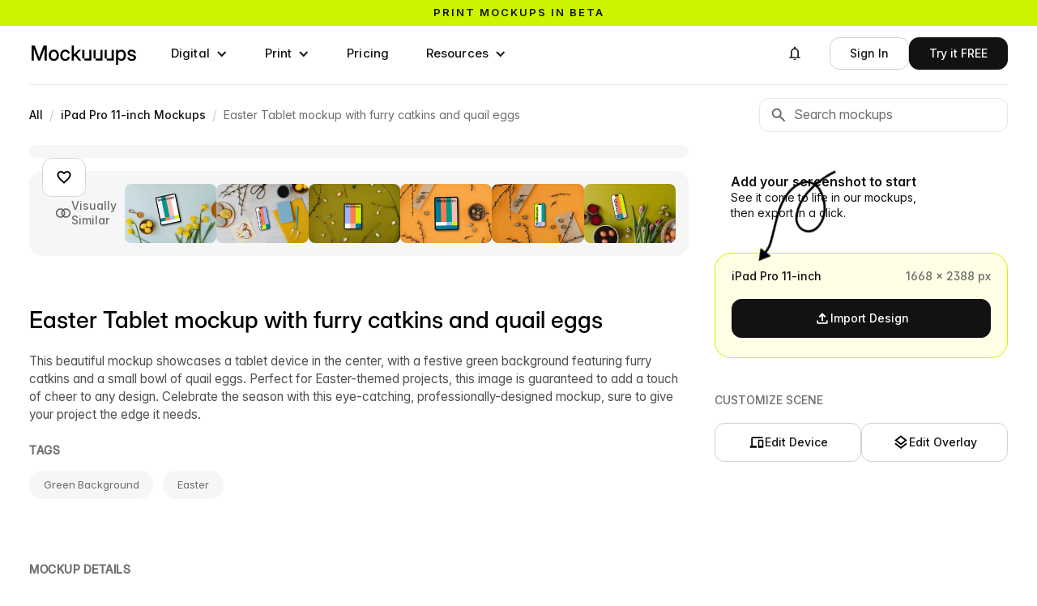

--- FILE ---
content_type: text/html; charset=utf-8
request_url: https://mockuuups.studio/collection/easter-tablet-mockup-with-furry-catkins-and-quail-eggs/
body_size: 22122
content:
<!DOCTYPE html>
<html lang="en">
<head>
  <meta charset="utf-8">
  

<title>Easter Tablet mockup with furry catkins and quail eggs - Mockuuups Studio</title>


<link rel="preload" href="https://mockuuups.studio/render/mockup/4/7/easter-tablet-mockup-with-furry-catkins-and-quail-eggs-loading.jpg" as="image"
  
   />
<link rel="preload" href="https://mockuuups.studio/render/mockup/4/50/easter-tablet-mockup-with-furry-catkins-and-quail-eggs-preview.jpg" as="image"
  
   />
<link rel="preload" as="script" href="https://mockuuups.studio/app-cdn/embed/5a46b95aa443d3cc5fc4/5a46b95aa443d3cc5fc4.js">
<!-- <link rel="preload" as="script" href="/js/autosizes.js"> -->
    <link rel="modulepreload" href="/js/auth.js" crossorigin="anonymous">
    <link rel="modulepreload" href="https://www.gstatic.com/firebasejs/9.19.1/firebase-app.js" crossorigin="anonymous">
    <link rel="modulepreload" href="https://www.gstatic.com/firebasejs/9.19.1/firebase-auth.js" crossorigin="anonymous">
<link rel="preload" as="script" href="https://cdn.paddle.com/paddle/paddle.js">
<link rel="preload" as="script" href="https://cdn.weglot.com/weglot.min.js">
<link rel="preload" as="style" href="https://cdn.weglot.com/weglot.min.css?v=9">

<meta name="description" content="This beautiful mockup showcases a tablet device in the center, with a festive green background featuring furry catkins and a small bowl of quail eggs. Perfect for Easter-themed projects, this image is guaranteed to add a touch of cheer to any design. Celebrate the season with this eye-catching, professionally-designed mockup, sure to give your project the edge it needs.">
<meta name="twitter:card" content="summary_large_image">
<meta name="twitter:site" content="@mockuuups">
<meta name="twitter:title" content="Easter Tablet mockup with furry catkins and quail eggs - Mockuuups Studio">
<meta name="twitter:description" content="This beautiful mockup showcases a tablet device in the center, with a festive green background featuring furry catkins and a small bowl of quail eggs. Perfect for Easter-themed projects, this image is guaranteed to add a touch of cheer to any design. Celebrate the season with this eye-catching, professionally-designed mockup, sure to give your project the edge it needs.">
<meta name="twitter:image:src" content="https://mockuuups.studio/render/mockup/4/11/easter-tablet-mockup-with-furry-catkins-and-quail-eggs-social.jpg">
<meta property="og:title" content="Easter Tablet mockup with furry catkins and quail eggs - Mockuuups Studio">
<meta property="og:description" content="This beautiful mockup showcases a tablet device in the center, with a festive green background featuring furry catkins and a small bowl of quail eggs. Perfect for Easter-themed projects, this image is guaranteed to add a touch of cheer to any design. Celebrate the season with this eye-catching, professionally-designed mockup, sure to give your project the edge it needs.">
<meta property="og:image" content="https://mockuuups.studio/render/mockup/4/11/easter-tablet-mockup-with-furry-catkins-and-quail-eggs-social.jpg">
<meta property="og:image:width" content="1200">
<meta property="og:image:height" content="628">

<link rel="shortlink" href="https://mkp.st/gm7w">

<meta name="csrf-token" content="N0d2lf8y-4VnpjuTroxXOaZXcLQ60GemGuYM">



<link rel="canonical" href="https://mockuuups.studio/collection/easter-tablet-mockup-with-furry-catkins-and-quail-eggs/" />
<meta property="og:url" content="https://mockuuups.studio/collection/easter-tablet-mockup-with-furry-catkins-and-quail-eggs/">

<script>
  window.mockuuupsFrontendData = JSON.parse("{\"firebaseAuthKey\":\"AIzaSyCJ_c5wVRmGNkGO0SRIcZsbY4xkn8J3SZ4\",\"openedMockup\":\"easter-tablet-mockup-with-furry-catkins-and-quail-eggs\",\"mockups\":[{\"id\":\"6401f559cda6000174bcf32e\",\"apiId\":\"ZAH1Wc2mAAF0vPMu\",\"createdAt\":\"2023-03-06T07:29:29.842Z\",\"updatedAt\":\"2026-01-19T12:20:12.189Z\",\"version\":4,\"title\":\"Easter Tablet mockup with furry catkins and quail eggs\",\"slug\":\"easter-tablet-mockup-with-furry-catkins-and-quail-eggs\",\"source\":{\"meta\":{\"width\":6192,\"height\":4128,\"version\":1,\"transparent\":false,\"tags\":{\"gender\":\"No Hands\",\"hands\":[],\"skinTones\":[],\"ages\":[],\"formats\":[\"5f14c9d79da1b0011fb1754d\"],\"orientations\":[\"Portrait\"],\"orientation\":\"Portrait\",\"format\":\"5f14c9d79da1b0011fb1754d\",\"deviceFamily\":\"iPad\"},\"focalPoint\":[2728,2472]},\"layers\":[{\"id\":\"e68d4b42-960a-4316-81af-17f8a35eb912\",\"type\":\"image\",\"full\":\"assets/54108e4a77d34a7edef867e9/jALd7Fuw1A4agiNMbbRkkA/base\",\"locked\":true,\"preview\":\"afa8r1thayit1zesqoom\"},{\"id\":\"376ee712-4851-4ce6-aa3b-35b4eaea8ffc\",\"type\":\"object\",\"enabled\":true,\"x\":2728,\"y\":2472,\"size\":1343,\"rotation\":-338.95823341383465,\"object\":{\"id\":\"ipad-pro\",\"shadow\":\"floor\"},\"hand\":{\"id\":null},\"lock\":{\"position\":true,\"rotation\":true,\"size\":true,\"object\":{\"orientation\":true},\"hand\":true},\"allowedObjectTypes\":[\"medium\"],\"allowedObjectAngles\":[\"front\"]},{\"id\":\"90544d04-afc0-4907-a813-add7a5294595\",\"type\":\"overlay\",\"opacity\":50,\"overlay\":null}],\"mockup\":{}},\"public\":true,\"example\":\"example/54108e4a77d34a7edef867e9/tc8nsngu6cpdwlkzjae5\",\"shortId\":\"gm7w\"}],\"hasMissingExample\":false,\"formats\":[{\"id\":\"5f14c9d79da1b0011fb1754d\",\"title\":\"iPad Pro 11-inch\",\"family\":\"iPad\",\"width\":1668,\"height\":2388,\"widthPoints\":834,\"heightPoints\":1194,\"type\":\"digital\",\"unit\":\"px\"}],\"studioContent\":[{\"slug\":\"ipad-pro\",\"title\":\"iPad Pro 11″\",\"subtitle\":\"2 Colors + Clay\",\"format\":\"5f14c9d79da1b0011fb1754d\",\"priority\":202150,\"type\":\"medium\",\"width\":3175,\"height\":3894,\"bounds\":{\"top\":659,\"bottom\":3233,\"left\":658,\"right\":2516},\"scaleBy\":\"width\",\"config\":{\"hasHand\":{\"type\":\"get\",\"path\":\"layer.hand.id\"},\"orientation\":{\"type\":\"selector\",\"title\":\"Orientation\",\"rebase\":true,\"default\":\"default\",\"icon\":\"screen_rotation\",\"options\":[{\"value\":\"left\",\"title\":\"Landscape Counter-clockwise\"},{\"value\":\"default\",\"title\":\"Portrait\"},{\"value\":\"right\",\"title\":\"Landscape Clockwise\"}]},\"color\":{\"type\":\"object-color\",\"icon\":\"palette\",\"title\":\"Color\",\"focus\":\"object\",\"options\":[{\"title\":\"Space Gray\",\"value\":\"space-gray\",\"swatch\":\"#1F1F1F\",\"group\":\"Photorealistic\"},{\"title\":\"Silver\",\"value\":\"silver\",\"swatch\":\"#75767A\",\"group\":\"Photorealistic\"},{\"title\":\"Clay\",\"value\":\"clay\",\"customizableColor\":\"tint\"},{\"value\":\"shape\",\"title\":\"Shape\",\"customizableColor\":\"tint\"}]},\"tint\":{\"type\":\"hidden\",\"default\":\"#fff\",\"enabled\":{\"$in\":[{\"$get\":\"color\"},[\"clay\",\"shape\"]]}},\"shadow\":{\"type\":\"selector\",\"rebase\":true,\"title\":\"Shadow\",\"focus\":\"shadow\",\"enabled\":{\"$falsy\":\"hasHand\"},\"options\":[{\"value\":null,\"title\":\"Without\"},{\"value\":\"floating\",\"title\":\"Floating\"},{\"value\":\"floor\",\"title\":\"Floor\"},{\"value\":\"stand\",\"title\":\"Stand\"}],\"icon\":\"layers\"}},\"components\":[{\"name\":\"Shadow\",\"type\":\"image\",\"enabled\":{\"$and\":[{\"$falsy\":\"hasHand\"},{\"$truthy\":\"shadow\"}]},\"image\":{\"$template\":\"ipad-pro/shadow/${orientation}-${shadow}\"},\"opacity\":50},{\"name\":\"Device\",\"type\":\"image\",\"image\":{\"$template\":\"ipad-pro/body/${color}\"},\"tint\":{\"$if\":{\"condition\":{\"$in\":[{\"$get\":\"color\"},[\"clay\",\"shape\"]]},\"then\":{\"$get\":\"tint\"}}},\"x\":658,\"y\":652,\"width\":1865,\"height\":2582},{\"name\":\"Screen\",\"type\":\"placement\",\"points\":[753,753,2421,3140],\"mask\":\"ipad-pro/mask\"}],\"assets\":{\"ipad-pro/shadow/default-floating\":{\"hash\":\"7d9815389766fe0a65bc8be6e08233dd54e88440e511143984bada2595b7c0c6\",\"preview\":\"xvoj1pqa8qwqgt0gshep\",\"full\":\"s/ipad-pro/shadow/default-floating-4mAmvYkBkhH3kVXqgghzGY\"},\"ipad-pro/body/space-gray\":{\"hash\":\"866c54eccf7eff05b253525bc4932318f96117f88ffa1279f1d604752fe082af\",\"preview\":\"rtpyfpummfra6iti5kwi\",\"full\":\"s/ipad-pro/body/space-gray-xttGAZtcjScExoSr2DHPR6\"},\"ipad-pro/mask\":{\"hash\":\"e0af3cdf675e08f79567c53aca304312bc11a4f221b6f2127d8727e602dd2a49\",\"preview\":\"iqhxx06dcwfwssgx9kme\",\"full\":\"s/ipad-pro/mask-vn4EDkfW2TbmW5AXPjBfUj\",\"width\":3175,\"height\":3894},\"ipad-pro/shadow/default-floor\":{\"hash\":\"6451c908a67a66db86c2bd78851465e6cd58052dcc80daff95abec41984f89f8\",\"preview\":\"f7z4477rirpuezjhnjr9\",\"full\":\"s/ipad-pro/shadow/default-floor-mayBps4kc9xw23KztyPdXM\"},\"ipad-pro/shadow/default-stand\":{\"hash\":\"5277e9fac76c520def0a98663262c199d6ea59dd8fa52b0f7ba4aa1bf4b71a19\",\"preview\":\"tid2vi7yyblwzwx5uttj\",\"full\":\"s/ipad-pro/shadow/default-stand-kbWg66P64owDfPxbyd9wxm\"},\"ipad-pro/body/silver\":{\"hash\":\"d9f57b075d9d4b7754adb7759ef5543f5105ccd3d57911121b07a69066fe6abe\",\"preview\":\"gvij94vcbpsmgwyk3s5g\",\"full\":\"s/ipad-pro/body/silver-fgPtUpboqpM3yq2Ymp9hCW\"},\"ipad-pro/body/clay\":{\"hash\":\"b442ba31013c5789f9009516d100c5d21f81df0956ceb6e866a214511342df2b\",\"preview\":\"bftimrd7y5wnpwdot1ez\",\"full\":\"s/ipad-pro/body/clay-o68bprzjQmWjeWxZnNDR4K\"},\"ipad-pro/body/shape\":{\"hash\":\"2ca73caf00425a727f677108920d7f03b4bf7636fa036f96a5cb7d02d3123e3f\",\"preview\":\"fu0b0ovcslhgkiabdffx\",\"full\":\"s/ipad-pro/body/shape-4xxC9XGt2oyYVvBVWtKvWR\"},\"ipad-pro/shadow/left-floating\":{\"hash\":\"5382d9e6e6458713423dc32d031dfe5f7456f9d55631076dfe8b31e4c2b97d93\",\"preview\":\"byrcq8va7lfeej4i67lt\",\"full\":\"s/ipad-pro/shadow/left-floating-vPG24ok6wUY21isTsnoLcM\"},\"ipad-pro/shadow/left-floor\":{\"hash\":\"6927a2bf0ec1a4d6eaf2823717850626c191d38b962eec9b73232adbe5bf3c99\",\"preview\":\"yzr321eybethentteshr\",\"full\":\"s/ipad-pro/shadow/left-floor-7CvVpEF3skxL2BaDu7gCvu\"},\"ipad-pro/shadow/left-stand\":{\"hash\":\"d72b4b87449aa0b8a67af4e7ec5accbcc9d5e02a118e048822909ba666f5c401\",\"preview\":\"ly1hmdhnkqfbfjlwcgij\",\"full\":\"s/ipad-pro/shadow/left-stand-sgRVdWRxLecptSD194GtaT\"},\"ipad-pro/shadow/right-floating\":{\"hash\":\"fa56ad4c43ef41b8cc5bb4347bfb9f48e7d80c1eab150c41a8ceff6793084f28\",\"preview\":\"rdwz82j5h0xsjfcfuvwu\",\"full\":\"s/ipad-pro/shadow/right-floating-rf4Kxudy66vVzSS5HVzDR3\"},\"ipad-pro/shadow/right-floor\":{\"hash\":\"9e866d0328d999409ec2472a398b2dceecba5a299113eebae48a4ff2af06cd87\",\"preview\":\"hyhv80ttmsxt6jvavwkt\",\"full\":\"s/ipad-pro/shadow/right-floor-4bt28wUPyD2CdmRtU1YChQ\"},\"ipad-pro/shadow/right-stand\":{\"hash\":\"91e61cdfe5431aecf37bc38d8a34868b47b70d3f90438f0457f815ab10132ea9\",\"preview\":\"xoo7d950fpokbr8rnxvr\",\"full\":\"s/ipad-pro/shadow/right-stand-6JscqNXe7CnY23XbaDvdj4\"}},\"contentType\":\"object\",\"updatedAt\":\"2025-12-12T10:30:32.533Z\"}]}");
</script>

<script src="https://cdn.paddle.com/paddle/paddle.js"></script>
<script src="/js/paddle-integration.js"></script>



<link href="https://mockuuups.studio/app-cdn/embed/5a46b95aa443d3cc5fc4/5a46b95aa443d3cc5fc4.css" rel="stylesheet">


      <link rel="preconnect" href="https://assets.mockuuups.com">
      <link rel="preload" as="font" href="/web-cdn/fonts/Inteeer.woff2" type="font/woff2" crossorigin="anonymous">
      <link rel="preload" as="font" href="/web-cdn/fonts/InterVariable.woff2" type="font/woff2" crossorigin="anonymous"><link rel="preload" as="style" href="/web-cdn/css/cdfb2ef5-37ce-41eb-87f0-c8bd38cecf1e.css"><link rel="preload" as="script" href="/web-cdn/js/da5d487b-3462-4387-b769-731e8738daae.js">
  <meta content="width=device-width, initial-scale=1" name="viewport">
  <meta content="Webflow" name="generator">
  
  
  <link href="/web-cdn/css/cdfb2ef5-37ce-41eb-87f0-c8bd38cecf1e.css" rel="stylesheet" type="text/css">
  <script type="text/javascript">
      ! function(o, c) {
        var n = c.documentElement,
          t = " w-mod-";
        n.className += t + "js", ("ontouchstart" in o || o.DocumentTouch && c instanceof DocumentTouch) && (n.className += t + "touch")
      }(window, document);
    </script>
  <link href="/cdn-cgi/image/format=auto/web-cdn/images/favicon.png" rel="shortcut icon" type="image/x-icon">
  <link href="/cdn-cgi/image/format=auto/web-cdn/images/webclip.png" rel="apple-touch-icon">
  
  <link rel="license" href="https://mockuuups.studio/license/">
  <link rel="help" href="https://mockuuups.studio/faq/">
  <meta property="fb:app_id" content="996890117065735">
  <meta property="fb:page_id" content="534669366671619">
  <meta property="og:site_name" content="Mockuuups Studio">
  <link rel="alternate" type="application/rss+xml" title="Mockuuups Blog" href="https://mockuuups.studio/blog.rss">
  <link rel="search" type="application/opensearchdescription+xml" href="https://mockuuups.studio/opensearch.xml" title="Mockuuups">
  <style>
      html {
        font-feature-settings: "ss08" 1, "ss01" 1, "cv11" 1;
      }
      [id] {
        scroll-margin-top: 100px;
      }
      h1,
      h2,
      h3,
      h4,
      h5,
      h6 {
        text-wrap: balance;
      }
      [data-menu="name"] {
        max-width: 150px;
        overflow: hidden;
        text-overflow: ellipsis;
        white-space: nowrap;
      }
      .profile-details [data-menu="name"] {
        max-width: 190px;
      }
      .inteeer-word {
        white-space: nowrap;
        display: inline-block;
      }
      .inteeer-triple {
        font-feature-settings: "ss10" on;
        font-variant-alternates: stylistic(ss10);
      }
      .inteeer-pixelated {
        font-feature-settings: "ss09" on;
      }
      .mockuuups-logo {
        width: 134px;
        max-width: 100%;
        display: block;
      }
      .mockuuups-logo svg path {
        transition: fill .3s;
      }
      .mockuuups-logo:hover .u1 {
        animation: color-cycle-1 2s infinite .8s;
        animation-timing-function: step-start;
      }
      .mockuuups-logo:hover .u2 {
        animation: color-cycle-1 2s infinite 1.1s;
        animation-timing-function: step-start;
      }
      .mockuuups-logo:hover .u3 {
        animation: color-cycle-1 2s infinite 1.4s;
        animation-timing-function: step-start;
      }
      @keyframes color-cycle-1 {
        0%,
        100% {
          fill: #cdf300
        }
        10% {
          fill: #9cb5f7
        }
        20% {
          fill: #f7bfb4
        }
        30% {
          fill: #009990
        }
        40% {
          fill: #ff7d4d
        }
        50% {
          fill: #cdf300
        }
        60% {
          fill: #f7bfb4
        }
        70% {
          fill: #f1f2f5
        }
        80% {
          fill: #9cb5f7
        }
        90% {
          fill: #007d99
        }
      }
    </style>
  <script type="speculationrules">
      {"prerender":[{"where":{"and":[{"href_matches":"/*"},{"not":{"href_matches":"/logout"}}]},"eagerness":"moderate"}]}
</script>
  <script>
      (function(w, r) {
        w._rwq = r;
        w[r] = w[r] || function() {
          (w[r].q = w[r].q || []).push(arguments)
        }
      })(window, 'rewardful');
    </script>
  <script async="" src="https://r.wdfl.co/rw.js" data-rewardful="e5c7da"></script>
  <script src="https://cdn.jsdelivr.net/npm/@flowbase-co/boosters-carousel-ticker@1.3.0/dist/carousel-ticker.min.js" type="text/javascript" integrity="sha384-xCM8KVrgCkCMm81zTdPAlebSCCh848DRrNJt0N/0zOeiQ0HeghXzQMROkh0o2Wfq" crossorigin="anonymous"></script>
</head>
<body>
  <div data-animation="default" class="navbar-buttons without-border navbar-3 w-nav" data-easing2="ease-in-out" data-easing="ease-in-out" data-collapse="medium" role="banner" data-no-scroll="1" data-duration="0" data-wf--navigation-bar-white--variant="base" data-doc-height="1">
    <div class="sticky-header">
      <a href="https://mockuuups.studio/print-mockups/?utm_source=mockuuups&amp;utm_medium=notification-bar&amp;utm_campaign=prints-beta" class="sticky-header-link-block w-inline-block">
        <div class="sticky-header-code w-embed">
          <div class="text-slider">
            <div class="text-slide active">Print mockups in beta</div>
            <div class="text-slide">Try now, for free →</div>
          </div>
          <style>
              .text-slider {
                position: relative;
                overflow: hidden;
                height: 1.2em;
                line-height: 1.2em;
              }
              .text-slide {
                position: absolute;
                top: 0;
                left: 0;
                width: 100%;
                font-family: inherit;
                font-size: inherit;
                font-weight: inherit;
                color: inherit;
                text-align: inherit;
                transition: transform 0.4s ease-in-out;
                transform: translateY(0);
              }
              .text-slide:not(.active) {
                transform: translateY(100%);
              }
              /* Text animation on hover of sticky-header-link-block */
              .sticky-header-link-block:hover .text-slide.active {
                transform: translateY(-100%);
              }
              .sticky-header-link-block:hover .text-slide:not(.active) {
                transform: translateY(0);
              }
              /* Background color - set default color here instead of Webflow */
              .sticky-header {
                background-color: #cdf300;
                /* Default green */
                /* Removed transition for instant color changes */
              }
              .sticky-header:hover {
                animation: brandColorCycle 5s step-start infinite;
                /* Slower + instant changes */
              }
              /* Brand color cycling animation */
              @keyframes brandColorCycle {
                0%,
                100% {
                  background-color: #cdf300;
                }
                /* Brand green */
                14% {
                  background-color: #9cb5f7;
                }
                /* Blue */
                28% {
                  background-color: #f7bfb4;
                }
                /* Pink */
                42% {
                  background-color: #009990;
                }
                /* Teal */
                56% {
                  background-color: #ff7d4d;
                }
                /* Orange */
                70% {
                  background-color: #f1f2f5;
                }
                /* Light gray */
                84% {
                  background-color: #007d99;
                }
                /* Dark teal */
              }
            </style>
        </div>
      </a>
    </div>
    <div class="navigation-bar-container w-container">
      <a aria-label="Mockuuups" href="/" class="branding w-inline-block">
        <div class="mockuuups-logo w-embed"><svg width="100%" height="100%" viewbox="0 0 135 33" fill="none" xmlns="http://www.w3.org/2000/svg">
            <path d="M128.978 26.9607C125.891 26.9607 123.543 25.4483 123.352 22.488H126.005C126.159 23.9617 127.179 24.789 128.927 24.789C130.637 24.789 131.696 24.0004 131.696 22.9146C131.696 21.9838 130.918 21.4409 129.757 21.1824L127.524 20.6782C124.985 20.1094 123.658 18.8038 123.658 16.7743C123.658 14.3569 125.725 12.6893 128.812 12.6893C131.849 12.6893 134.018 14.3957 134.095 17.1491H131.517C131.492 15.8177 130.445 14.8481 128.851 14.8481C127.32 14.8481 126.35 15.6755 126.35 16.7226C126.35 17.6404 127.077 18.1962 128.289 18.4806L130.586 18.9977C133.214 19.5923 134.414 20.7816 134.414 22.7595C134.414 25.3578 132.117 26.9607 128.978 26.9607Z" fill="black"></path>
            <path d="M111.573 12.9866V14.9515H111.611C112.466 13.4519 114.035 12.7151 115.783 12.7151C119.266 12.7151 121.614 15.5978 121.614 19.812C121.614 24.0391 119.279 26.9089 115.77 26.9089C114.01 26.9089 112.568 26.1462 111.662 24.5821H111.624V32.0409H108.932V12.9866H111.573ZM111.445 19.812C111.445 22.6818 112.925 24.5562 115.222 24.5562C117.391 24.5562 118.884 22.8886 118.884 19.812C118.884 16.7225 117.391 15.0549 115.222 15.0549C112.925 15.0549 111.445 16.9422 111.445 19.812Z" fill="black"></path>
            <path d="M55.28 7.37634V18.8167H55.3183L61.0598 12.9867H64.4026L58.6994 18.8555L64.7854 26.6376H61.4808L56.6452 20.4972L55.28 21.8416V26.6376H52.5879V7.37634H55.28Z" fill="black"></path>
            <path d="M44.3973 26.9478C40.5441 26.9478 37.9668 24.0134 37.9668 19.8379C37.9668 15.6367 40.5568 12.6764 44.3973 12.6764C47.6125 12.6764 49.9601 14.7576 50.2919 17.6533H47.6125C47.3318 16.115 46.2345 15.0291 44.41 15.0291C42.0879 15.0291 40.6972 16.9164 40.6972 19.8379C40.6972 22.7336 42.0752 24.5951 44.41 24.5951C46.2601 24.5951 47.217 23.548 47.5742 21.958H50.2919C49.9857 24.8019 47.6125 26.9478 44.3973 26.9478Z" fill="black"></path>
            <path d="M29.8017 26.9478C25.9485 26.9478 23.3457 24.0392 23.3457 19.8379C23.3457 15.6108 25.9485 12.6764 29.8017 12.6764C33.6549 12.6764 36.2449 15.6108 36.2449 19.8379C36.2449 24.0392 33.6549 26.9478 29.8017 26.9478ZM26.0761 19.8379C26.0761 22.7465 27.4923 24.5951 29.8017 24.5951C32.111 24.5951 33.5273 22.7336 33.5273 19.8379C33.5273 16.9035 32.0983 15.0291 29.8017 15.0291C27.5051 15.0291 26.0761 16.9035 26.0761 19.8379Z" fill="black"></path>
            <path d="M9.74522 18.6616C10.0897 19.6441 10.7149 21.4668 11.1487 22.7982C11.5825 21.4668 12.2077 19.6441 12.5394 18.6616L16.7371 7.37634H20.7434V26.6376H17.9619V16.1408C17.9619 14.7706 18.013 12.8057 18.0513 10.983C17.3495 13.0771 16.6988 15.042 16.2905 16.1408L12.2842 26.6376H9.96213L5.91756 16.1408C5.52204 15.0808 4.88409 13.2452 4.19512 11.2544C4.23339 12.9996 4.28443 14.8352 4.28443 16.1408V26.6376H1.49023V7.37634H5.48376L9.74522 18.6616Z" fill="black"></path>
            <!--  U1  -->
            <path class="u1" d="M66.5475 23.9098C66.2157 23.9098 66.0371 23.7288 66.0371 23.3927V13.5035C66.0371 13.1674 66.2157 12.9865 66.5475 12.9865H68.2061C68.5378 12.9865 68.7165 13.1674 68.7165 13.5035V23.3927C68.7165 23.7288 68.8951 23.9098 69.2268 23.9098H74.4069C74.7387 23.9098 74.9173 23.7288 74.9173 23.3927V13.5035C74.9173 13.1674 75.0959 12.9865 75.4276 12.9865H77.0863C77.418 12.9865 77.5967 13.1674 77.5967 13.5035V26.1203C77.5967 26.4564 77.418 26.6374 77.0863 26.6374L69.2268 26.6115C68.8951 26.6115 68.7165 26.4305 68.7165 26.0944V24.4268C68.7165 24.0907 68.5378 23.9098 68.2061 23.9098H66.5475Z" fill="currentColor"></path>
            <!--  U2  -->
            <path class="u2" d="M80.7877 23.9099C80.456 23.9099 80.2773 23.7289 80.2773 23.3928V13.5037C80.2773 13.1676 80.456 12.9866 80.7877 12.9866H82.4464C82.7781 12.9866 82.9567 13.1676 82.9567 13.5037V23.3928C82.9567 23.7289 83.1353 23.9099 83.4671 23.9099H88.6472C88.9789 23.9099 89.1575 23.7289 89.1575 23.3928V13.5037C89.1575 13.1676 89.3361 12.9866 89.6679 12.9866H91.3265C91.6583 12.9866 91.8369 13.1676 91.8369 13.5037V26.1204C91.8369 26.4565 91.6583 26.6375 91.3265 26.6375L83.4671 26.6116C83.1353 26.6116 82.9567 26.4306 82.9567 26.0945V24.427C82.9567 24.0909 82.7781 23.9099 82.4464 23.9099H80.7877Z" fill="currentColor"></path>
            <!--  U3  -->
            <path class="u3" d="M95.026 23.9099C94.6942 23.9099 94.5156 23.7289 94.5156 23.3928V13.5037C94.5156 13.1676 94.6942 12.9866 95.026 12.9866H96.6846C97.0164 12.9866 97.195 13.1676 97.195 13.5037V23.3928C97.195 23.7289 97.3736 23.9099 97.7053 23.9099H102.885C103.217 23.9099 103.396 23.7289 103.396 23.3928V13.5037C103.396 13.1676 103.574 12.9866 103.906 12.9866H105.565C105.897 12.9866 106.075 13.1676 106.075 13.5037V26.1204C106.075 26.4565 105.897 26.6375 105.565 26.6375L97.7053 26.6116C97.3736 26.6116 97.195 26.4306 97.195 26.0945V24.427C97.195 24.0909 97.0164 23.9099 96.6846 23.9099H95.026Z" fill="currentColor"></path>
          </svg></div>
      </a>
      <nav role="navigation" class="navigation-menu w-nav-menu">
        <div data-hover="true" data-delay="100" data-wf--dropdown---digital--variant="base" class="navigation-menu-dropdown w-dropdown">
          <div class="buttonnavlink dropdown w-dropdown-toggle">
            <div class="dropdown-item-icon w-icon-dropdown-toggle"></div>
            <div>Digital</div>
          </div>
          <nav class="megadropdown-wrapper w-dropdown-list">
            <div class="megadropdown-menu">
              <div class="megadropdown-grid">
                <div class="megadropdown-list">
                  <a data-highlight="" data-target="#preview-all" href="/mockup-generator/" class="megadropdown-link w-inline-block"><span class="megadropdown-link-text">
                      <div>All Devices</div>
                    </span></a>
                  <a data-highlight="" data-target="#preview-phone" href="/mockup-generator/phone/" class="megadropdown-link w-inline-block"><span class="megadropdown-link-text">
                      <div>Phone</div>
                    </span></a>
                  <a data-highlight="" data-target="#preview-tablet" href="/mockup-generator/tablet/" class="megadropdown-link w-inline-block"><span class="megadropdown-link-text">
                      <div>Tablet</div>
                    </span></a>
                  <a data-highlight="" data-target="#preview-laptop" href="/mockup-generator/laptop/" class="megadropdown-link w-inline-block"><span class="megadropdown-link-text">
                      <div>Laptop</div>
                    </span></a>
                  <a data-highlight="" data-target="#preview-desktop" href="/mockup-generator/desktop/" class="megadropdown-link w-inline-block"><span class="megadropdown-link-text">
                      <div>Desktop</div>
                    </span></a>
                  <a data-highlight="" data-target="#preview-smartwatch" href="/mockup-generator/smart-watch/" class="megadropdown-link w-inline-block"><span class="megadropdown-link-text">
                      <div>Smartwatch</div>
                    </span></a>
                  <a data-highlight="" data-target="#preview-television" href="/mockup-generator/tv/" class="megadropdown-link w-inline-block"><span class="megadropdown-link-text">
                      <div>Television</div>
                    </span></a>
                </div>
                <div class="megadropdown-preview-scrollable">
                  <a id="preview-all" href="https://mockuuups.studio/search/?q=update-january-2026-apple-watch" class="megadropdown-preview-block first w-inline-block">
                    <div class="latest-previews-text">
                      <div class="latest-previews-caption">Latest Update</div>
                      <div>14 January 2026</div>
                    </div>
                    <div class="latest-previews"><img src="/cdn-cgi/image/format=auto/web-cdn/images/apple-watch-ultra-mockup-on-a-wooden-desk-preview.jpg" loading="lazy" sizes="100vw" srcset="/cdn-cgi/image/format=auto/web-cdn/images/apple-watch-ultra-mockup-on-a-wooden-desk-preview.jpg 500w, /cdn-cgi/image/format=auto/web-cdn/images/apple-watch-ultra-mockup-on-a-wooden-desk-preview.jpg 800w, /cdn-cgi/image/format=auto/web-cdn/images/apple-watch-ultra-mockup-on-a-wooden-desk-preview.jpg 1000w" alt="" class="latest-previews-img"><img src="/cdn-cgi/image/format=auto/web-cdn/images/apple-watch-ultra-mockup-on-a-wooden-table-next-to-a-laptop-preview.jpg" loading="lazy" sizes="100vw" srcset="/cdn-cgi/image/format=auto/web-cdn/images/apple-watch-ultra-mockup-on-a-wooden-table-next-to-a-laptop-preview.jpg 500w, /cdn-cgi/image/format=auto/web-cdn/images/apple-watch-ultra-mockup-on-a-wooden-table-next-to-a-laptop-preview.jpg 800w, /cdn-cgi/image/format=auto/web-cdn/images/apple-watch-ultra-mockup-on-a-wooden-table-next-to-a-laptop-preview.jpg 1000w" alt="" class="latest-previews-img"></div>
                  </a>
                  <div id="preview-phone" class="megadropdown-preview-block"><img src="/cdn-cgi/image/format=auto/web-cdn/images/menu-phone.webp" loading="lazy" sizes="100vw" srcset="/cdn-cgi/image/format=auto/web-cdn/images/menu-phone-p-500.webp 500w, /cdn-cgi/image/format=auto/web-cdn/images/menu-phone.webp 720w" alt="Phone Mockups" class="megadropdown-preview-image"></div>
                  <div id="preview-tablet" class="megadropdown-preview-block"><img src="/cdn-cgi/image/format=auto/web-cdn/images/menu-tablet.webp" loading="lazy" sizes="100vw" srcset="/cdn-cgi/image/format=auto/web-cdn/images/menu-tablet-p-500.webp 500w, /cdn-cgi/image/format=auto/web-cdn/images/menu-tablet.webp 720w" alt="Tablet Mockups" class="megadropdown-preview-image"></div>
                  <div id="preview-laptop" class="megadropdown-preview-block"><img src="/cdn-cgi/image/format=auto/web-cdn/images/menu-laptop.webp" loading="lazy" sizes="100vw" srcset="/cdn-cgi/image/format=auto/web-cdn/images/menu-laptop-p-500.webp 500w, /cdn-cgi/image/format=auto/web-cdn/images/menu-laptop.webp 720w" alt="Laptop Mockups" class="megadropdown-preview-image"></div>
                  <div id="preview-desktop" class="megadropdown-preview-block"><img src="/cdn-cgi/image/format=auto/web-cdn/images/menu-desktop.webp" loading="lazy" sizes="100vw" srcset="/cdn-cgi/image/format=auto/web-cdn/images/menu-desktop-p-500.webp 500w, /cdn-cgi/image/format=auto/web-cdn/images/menu-desktop.webp 720w" alt="Desktop Mockups" class="megadropdown-preview-image"></div>
                  <div id="preview-smartwatch" class="megadropdown-preview-block"><img src="/cdn-cgi/image/format=auto/web-cdn/images/menu-smartwatch.webp" loading="lazy" sizes="100vw" srcset="/cdn-cgi/image/format=auto/web-cdn/images/menu-smartwatch-p-500.webp 500w, /cdn-cgi/image/format=auto/web-cdn/images/menu-smartwatch.webp 720w" alt="Smartwatch Mockups" class="megadropdown-preview-image"></div>
                  <div id="preview-television" class="megadropdown-preview-block"><img src="/cdn-cgi/image/format=auto/web-cdn/images/menu-television.webp" loading="lazy" sizes="100vw" srcset="/cdn-cgi/image/format=auto/web-cdn/images/menu-television-p-500.webp 500w, /cdn-cgi/image/format=auto/web-cdn/images/menu-television.webp 720w" alt="Television Mockups" class="megadropdown-preview-image"></div>
                  <div class="megadropdown-preview-block"><img src="/cdn-cgi/image/format=auto/web-cdn/images/preview-coming-01.jpg" loading="lazy" sizes="100vw" srcset="/cdn-cgi/image/format=auto/web-cdn/images/preview-coming-01-p-500.jpg 500w, /cdn-cgi/image/format=auto/web-cdn/images/preview-coming-01-p-800.jpg 800w, /cdn-cgi/image/format=auto/web-cdn/images/preview-coming-01.jpg 960w" alt="And more mockups added on monthly basis" class="megadropdown-preview-image"></div>
                </div>
              </div>
            </div>
          </nav>
        </div>
        <div data-delay="100" data-hover="true" data-wf--dropdown---print--variant="base" class="navigation-menu-dropdown w-dropdown">
          <div class="buttonnavlink dropdown w-dropdown-toggle">
            <div class="dropdown-item-icon w-icon-dropdown-toggle"></div>
            <div>Print</div>
          </div>
          <nav class="megadropdown-wrapper w-dropdown-list">
            <div class="megadropdown-menu">
              <div class="megadropdown-grid">
                <div class="megadropdown-list">
                  <a data-highlight="" data-target="#preview-all" href="/print-mockups/" class="megadropdown-link w-inline-block">
                    <div class="megadropdown-link-text">All Prints</div>
                  </a>
                  <a data-highlight="" data-target="#preview-card" href="/mockup-generator/business-card/" class="megadropdown-link w-inline-block">
                    <div class="megadropdown-link-text">Business Card</div>
                  </a>
                  <a data-highlight="" data-target="#preview-poster" href="/mockup-generator/poster/" class="megadropdown-link w-inline-block">
                    <div class="megadropdown-link-text">Poster</div>
                  </a>
                  <a data-highlight="" data-target="#preview-book" href="/mockup-generator/book/" class="megadropdown-link w-inline-block">
                    <div class="megadropdown-link-text">Book</div>
                  </a>
                  <a data-highlight="" data-target="#preview-paper" href="/mockup-generator/paper/" class="megadropdown-link w-inline-block">
                    <div class="megadropdown-link-text">Paper</div>
                  </a>
                </div>
                <div class="megadropdown-preview-scrollable">
                  <a id="preview-all" href="https://mockuuups.studio/mockup-generator/softcover-book/" class="megadropdown-preview-block first w-inline-block">
                    <div class="latest-previews-text">
                      <div class="latest-previews-caption">Latest Update</div>
                      <div>28 October 2025</div>
                    </div>
                    <div class="latest-previews"><img src="/cdn-cgi/image/format=auto/web-cdn/images/paperback-book-mockup-on-a-cozy-green-sofa-preview.jpg" loading="lazy" sizes="100vw" srcset="/cdn-cgi/image/format=auto/web-cdn/images/paperback-book-mockup-on-a-cozy-green-sofa-preview-p-500.jpg 500w, /cdn-cgi/image/format=auto/web-cdn/images/paperback-book-mockup-on-a-cozy-green-sofa-preview-p-800.jpg 800w, /cdn-cgi/image/format=auto/web-cdn/images/paperback-book-mockup-on-a-cozy-green-sofa-preview.jpg 1000w" alt="" class="latest-previews-img"><img src="/cdn-cgi/image/format=auto/web-cdn/images/paperback-book-mockup-on-a-bedside-table-with-breakfast-preview.jpg" loading="lazy" sizes="100vw" srcset="/cdn-cgi/image/format=auto/web-cdn/images/paperback-book-mockup-on-a-bedside-table-with-breakfast-preview-p-500.jpg 500w, /cdn-cgi/image/format=auto/web-cdn/images/paperback-book-mockup-on-a-bedside-table-with-breakfast-preview-p-800.jpg 800w, /cdn-cgi/image/format=auto/web-cdn/images/paperback-book-mockup-on-a-bedside-table-with-breakfast-preview.jpg 1000w" alt="" class="latest-previews-img"><img src="/cdn-cgi/image/format=auto/web-cdn/images/softcover-mockup-on-a-green-cabinet-with-plant-preview.jpg" loading="lazy" sizes="100vw" srcset="/cdn-cgi/image/format=auto/web-cdn/images/softcover-mockup-on-a-green-cabinet-with-plant-preview-p-500.jpg 500w, /cdn-cgi/image/format=auto/web-cdn/images/softcover-mockup-on-a-green-cabinet-with-plant-preview-p-800.jpg 800w, /cdn-cgi/image/format=auto/web-cdn/images/softcover-mockup-on-a-green-cabinet-with-plant-preview.jpg 1000w" alt="" class="latest-previews-img"></div>
                  </a>
                  <div id="preview-card" class="megadropdown-preview-block"><img sizes="100vw" srcset="/cdn-cgi/image/format=auto/web-cdn/images/menu-card-p-500.webp 500w, /cdn-cgi/image/format=auto/web-cdn/images/menu-card-p-800.webp 800w, /cdn-cgi/image/format=auto/web-cdn/images/menu-card-p-1080.webp 1080w, /cdn-cgi/image/format=auto/web-cdn/images/menu-card.webp 1440w" alt="" src="/cdn-cgi/image/format=auto/web-cdn/images/menu-card.webp" loading="lazy" class="megadropdown-preview-image"></div>
                  <div id="preview-poster" class="megadropdown-preview-block"><img sizes="100vw" srcset="/cdn-cgi/image/format=auto/web-cdn/images/menu-poster-p-500.webp 500w, /cdn-cgi/image/format=auto/web-cdn/images/menu-poster-p-800.webp 800w, /cdn-cgi/image/format=auto/web-cdn/images/menu-poster-p-1080.webp 1080w, /cdn-cgi/image/format=auto/web-cdn/images/menu-poster.webp 1440w" alt="" src="/cdn-cgi/image/format=auto/web-cdn/images/menu-poster.webp" loading="lazy" class="megadropdown-preview-image"></div>
                  <div id="preview-book" class="megadropdown-preview-block"><img sizes="100vw" srcset="/cdn-cgi/image/format=auto/web-cdn/images/menu-book-p-500.webp 500w, /cdn-cgi/image/format=auto/web-cdn/images/menu-book-p-800.webp 800w, /cdn-cgi/image/format=auto/web-cdn/images/menu-book-p-1080.webp 1080w, /cdn-cgi/image/format=auto/web-cdn/images/menu-book.webp 1440w" alt="" src="/cdn-cgi/image/format=auto/web-cdn/images/menu-book.webp" loading="lazy" class="megadropdown-preview-image"></div>
                  <div id="preview-paper" class="megadropdown-preview-block"><img sizes="100vw" srcset="/cdn-cgi/image/format=auto/web-cdn/images/menu-paper-p-500.webp 500w, /cdn-cgi/image/format=auto/web-cdn/images/menu-paper-p-800.webp 800w, /cdn-cgi/image/format=auto/web-cdn/images/menu-paper-p-1080.webp 1080w, /cdn-cgi/image/format=auto/web-cdn/images/menu-paper.webp 1440w" alt="" src="/cdn-cgi/image/format=auto/web-cdn/images/menu-paper.webp" loading="lazy" class="megadropdown-preview-image"></div>
                  <div class="megadropdown-preview-block"><img sizes="100vw" srcset="/cdn-cgi/image/format=auto/web-cdn/images/preview-coming-01-p-500.jpg 500w, /cdn-cgi/image/format=auto/web-cdn/images/preview-coming-01-p-800.jpg 800w, /cdn-cgi/image/format=auto/web-cdn/images/preview-coming-01.jpg 960w" alt="And more mockups added on monthly basis" src="/cdn-cgi/image/format=auto/web-cdn/images/preview-coming-01.jpg" loading="lazy" class="megadropdown-preview-image"></div>
                </div>
              </div>
            </div>
          </nav>
        </div>
        <a href="/pricing/" data-wf--menu-item--variant="base" class="buttonnavlink w-nav-link">Pricing</a>
        <div data-hover="true" data-delay="100" data-wf--dropdown---resources--variant="base" class="navigation-menu-dropdown w-dropdown">
          <div class="buttonnavlink dropdown w-dropdown-toggle">
            <div class="dropdown-item-icon w-icon-dropdown-toggle"></div>
            <div>Resources</div>
          </div>
          <nav class="dropdown-list resources w-dropdown-list">
            <a href="/blog/" class="dropdown-menu-link without-icons w-inline-block">
              <div>Blog</div>
            </a>
            <a href="/about-us/" class="dropdown-menu-link without-icons w-inline-block">
              <div>About Us</div>
            </a>
            <a href="/download/" class="dropdown-menu-link without-icons w-inline-block">
              <div>Plugins &amp; Desktop App</div>
            </a>
            <a href="/learn/" class="dropdown-menu-link without-icons w-inline-block">
              <div>Video Tutorials</div>
            </a>
            <a href="/use-cases/" class="dropdown-menu-link without-icons w-inline-block">
              <div>Use Cases</div>
            </a>
          </nav>
        </div>
      </nav>
      <nav id="user-menu-notifications" data-wf--notifications--variant="base" class="user-menu-notifications">
        <div data-delay="0" data-hover="true" class="button-dropdown profile w-dropdown">
          <div class="button-dropdown-toggle notifications w-dropdown-toggle">
            <div class="w-embed"><svg xmlns="http://www.w3.org/2000/svg" height="20px" viewbox="0 -960 960 960" width="20px" fill="currentColor">
                <path d="M160-200v-80h80v-280q0-83 50-147.5T420-792v-28q0-25 17.5-42.5T480-880q25 0 42.5 17.5T540-820v28q80 20 130 84.5T720-560v280h80v80H160Zm320-300Zm0 420q-33 0-56.5-23.5T400-160h160q0 33-23.5 56.5T480-80ZM320-280h320v-280q0-66-47-113t-113-47q-66 0-113 47t-47 113v280Z"></path>
              </svg></div>
          </div>
          <div class="button-dropdown-list notifications w-dropdown-list">
            <aside id="app-notifications" class="notification-list" data-has-unseen="false">
        <a href="/search/?q&#x3D;update-january-2026-apple-watch" class="notification-item w-inline-block">
            <div class="notification-content">
                <div class="notification-preview">
                        <img
                            loading="lazy"
                            alt=""
                            width="132"
                            height="88"
                            src="https://assets.mockuuups.com/mo/image/upload/c_limit,f_auto,h_300,w_300/app-notifications/wjrdrk3zkiixon7gr9lf.jpg"
                            src="https://assets.mockuuups.com/mo/image/upload/c_limit,f_auto,h_300,w_300/app-notifications/wjrdrk3zkiixon7gr9lf.jpg 1x, https://assets.mockuuups.com/mo/image/upload/c_limit,f_auto,h_300,w_300/app-notifications/wjrdrk3zkiixon7gr9lf.jpg 2x"
                            class="notification-preview-img"
                        />
                </div>
                <div class="notification-text">
                    <div class="latest-previews-caption">
                        <time datetime="2026-01-14T14:57:53.000Z">Jan 14th, 2026</time>
                    </div>
                    <div class="notification-text-heading">12× Apple Watch Ultra</div>
                </div>
            </div>
        </a>
        <a href="/search/?q&#x3D;update-december-2025-apple-devices" class="notification-item w-inline-block">
            <div class="notification-content">
                <div class="notification-preview">
                        <img
                            loading="lazy"
                            alt=""
                            width="132"
                            height="88"
                            src="https://assets.mockuuups.com/mo/image/upload/c_limit,f_auto,h_300,w_300/app-notifications/ku9otx7geyq2tj9qvwsj.jpg"
                            src="https://assets.mockuuups.com/mo/image/upload/c_limit,f_auto,h_300,w_300/app-notifications/ku9otx7geyq2tj9qvwsj.jpg 1x, https://assets.mockuuups.com/mo/image/upload/c_limit,f_auto,h_300,w_300/app-notifications/ku9otx7geyq2tj9qvwsj.jpg 2x"
                            class="notification-preview-img"
                        />
                </div>
                <div class="notification-text">
                    <div class="latest-previews-caption">
                        <time datetime="2025-12-17T17:57:58.000Z">Dec 17th, 2025</time>
                    </div>
                    <div class="notification-text-heading">15× Arm Apple Device Mockups</div>
                </div>
            </div>
        </a>
        <a href="/create/iphone-17-isometric-stand-right" class="notification-item w-inline-block">
            <div class="notification-content">
                <div class="notification-preview">
                        <img
                            loading="lazy"
                            alt=""
                            width="132"
                            height="88"
                            src="https://assets.mockuuups.com/mo/image/upload/c_limit,f_auto,h_300,w_300/app-notifications/h3qvhcw1yjjixgvmz6xs.jpg"
                            src="https://assets.mockuuups.com/mo/image/upload/c_limit,f_auto,h_300,w_300/app-notifications/h3qvhcw1yjjixgvmz6xs.jpg 1x, https://assets.mockuuups.com/mo/image/upload/c_limit,f_auto,h_300,w_300/app-notifications/h3qvhcw1yjjixgvmz6xs.jpg 2x"
                            class="notification-preview-img"
                        />
                </div>
                <div class="notification-text">
                    <div class="latest-previews-caption">
                        <time datetime="2025-11-23T09:04:10.000Z">Nov 23rd, 2025</time>
                    </div>
                    <div class="notification-text-heading">Angles of iPhone 17 in the Editor!</div>
                </div>
            </div>
        </a>
</aside>
            <a href="/changelog/" class="button-dropdown-link center w-inline-block">
              <div>All Updates</div>
              <div class="button-icon w-embed"><svg xmlns="http://www.w3.org/2000/svg" height="20px" viewbox="0 -960 960 960" width="20px" fill="#000000">
                  <path d="m560-240-56-58 142-142H160v-80h486L504-662l56-58 240 240-240 240Z"></path>
                </svg></div>
            </a>
          </div>
        </div>
      </nav>
      
      <nav id="user-menu-signed-out" class="user-menu-signed-out">
        <a data-wf--secondary---small--variant="base" href="/manage/" class="button-secondary small w-inline-block">
          <div>Sign In</div>
        </a>
        <a data-wf--primary---small--variant="base" href="/download/" class="button-primary small w-inline-block">
          <div>Try it FREE</div>
        </a>
      </nav>
      <div data-wf--hamburger--variant="base" class="menu-button w-nav-button">
        <div class="hamburger-icon w-embed"><svg xmlns="http://www.w3.org/2000/svg" height="100%" viewbox="0 -960 960 960" width="100%" fill="currentColor">
            <path d="M111.87-228.28v-91h736.26v91H111.87Zm0-206.22v-91h736.26v91H111.87Zm0-206.22v-91h736.26v91H111.87Z"></path>
          </svg></div>
      </div>
    </div>
    <div class="session-script w-embed w-script">
      <style>
          .megadropdown-preview-scrollable {
            height: 500px;
            overflow-y: scroll;
            scroll-snap-type: y mandatory;
            overscroll-behavior: contain;
            scrollbar-width: none;
            transform: none !important;
            opacity: 1 !important;
            transition: none !important;
          }
          .megadropdown-preview-scrollable::-webkit-scrollbar {
            display: none;
          }
          .megadropdown-preview-block {
            scroll-snap-align: start;
          }
        </style>
      <script>
          (function() {
            try {
              const session = window.mockuuupsSession = JSON.parse('{"user":false}');
              if (session && session.user) {
                const manageButton = document.querySelector('#nav-manage');
                const downloadButton = document.querySelector('#nav-download');
                const manageLink = document.querySelector('#nav-manage-link');
                const downloadLink = document.querySelector('#nav-download-link');
                manageButton.style.display = 'block';
                downloadButton.style.display = 'none';
                //manageLink.style.display = 'inline-block';
                downloadLink.style.display = 'inline-block';
                //([manageButton, downloadButton, manageLink, downloadLink]).forEach((element)=>element.classList.add('has-user-session'));
                if (manageButton && downloadButton) {
                  const manageButtonLink = manageButton.querySelector('a');
                  manageButtonLink.innerHTML = '';
                  if (document.location.pathname === '/manage/') {
                    manageButtonLink.href = '/logout/';
                    manageButtonLink.innerHTML = 'Sign Out';
                    if (manageLink) {
                      manageLink.href = '/logout/';
                      manageLink.innerHTML = 'Sign Out';
                    }
                  } else {
                    const img = document.createElement('img');
                    img.src = session.user.gravatar;
                    img.width = 22;
                    img.height = 22;
                    img.alt = '';
                    img.style.borderRadius = '100%';
                    img.style.marginLeft = '10px';
                    img.style.border = '1px solid rgba(0, 0, 0, 0.1)';
                    const username = document.createElement('span');
                    username.innerText = session.user.firstName || 'Manage Account';
                    manageButtonLink.appendChild(username);
                    manageButtonLink.appendChild(img);
                  }
                }
              }
              if (typeof window.handleMockuuupsFlashes === 'function') {
                setTimeout(handleMockuuupsFlashes);
              }
            } catch (e) {
              console.log(e);
            }
          })();
        </script>
      <script>
          (function() {
            // Wait for DOM to be ready
            function initMegadropdowns() {
              const wrappers = document.querySelectorAll('.megadropdown-wrapper');
              if (!wrappers.length) return;
              wrappers.forEach(wrapper => {
                // Skip if already initialized
                if (wrapper.dataset.megadropdownInitialized) return;
                const container = wrapper.querySelector('.megadropdown-preview-scrollable');
                if (!container) return;
                // Mark as initialized
                wrapper.dataset.megadropdownInitialized = 'true';
                // Prevent scroll leaking to page for this specific container
                const kill = e => {
                  e.preventDefault();
                  e.stopPropagation();
                };
                ['wheel', 'touchmove'].forEach(evt =>
                  container.addEventListener(evt, kill, {
                    passive: false,
                    capture: true
                  })
                );
                // Find links within THIS specific wrapper only
                wrapper.querySelectorAll('.megadropdown-link').forEach(link => {
                  const targetSel = link.getAttribute('data-target');
                  function activate() {
                    // Search for target within THIS container only
                    const target = container.querySelector(targetSel);
                    if (target) {
                      container.scrollTo({
                        top: target.offsetTop,
                        behavior: 'smooth'
                      });
                    }
                  }
                  // Mouse events
                  link.addEventListener('mouseenter', activate);
                  // Keyboard events
                  link.addEventListener('focus', activate);
                });
              });
            }
            // Initialize immediately if DOM is ready
            if (document.readyState === 'loading') {
              document.addEventListener('DOMContentLoaded', initMegadropdowns);
            } else {
              initMegadropdowns();
            }
            // Re-initialize if new dropdowns are added dynamically
            const observer = new MutationObserver((mutations) => {
              let shouldReinit = false;
              mutations.forEach((mutation) => {
                if (mutation.type === 'childList') {
                  mutation.addedNodes.forEach((node) => {
                    if (node.nodeType === 1 && (
                        node.classList?.contains('megadropdown-wrapper') ||
                        node.querySelector?.('.megadropdown-wrapper')
                      )) {
                      shouldReinit = true;
                    }
                  });
                }
              });
              if (shouldReinit) {
                initMegadropdowns();
              }
            });
            observer.observe(document.body, {
              childList: true,
              subtree: true
            });
          })();
        </script>
      <script src="https://mockuuups.studio/js/menu-effect.js?v2" async=""></script>
    </div>
    <div class="separator-full navigation-bar"></div>
  </div>
  <main id="root">


<div class="section-wrapper">
  <div class="top-bar">
    <div class="breadcrumb-navigation" itemscope itemtype="https://schema.org/BreadcrumbList">
      <meta itemprop="name" content="Mockup Library Navigation" />
      <span itemprop="itemListElement" itemscope itemtype="https://schema.org/ListItem">
        <meta itemprop="position" content="1" />
        <a title="Browse All Mockups" rel="directory" itemscope itemtype="https://schema.org/WebPage" itemid="/mockup-generator/" href="/mockup-generator/" class="level-block w-inline-block" itemprop="item">
          <meta itemprop="name" content="All Mockups" />
          <div class="level">
            <div>All</div>
          </div>
          <div class="level-slash">/</div>
        </a>
      </span>
      <span itemprop="itemListElement" itemscope itemtype="https://schema.org/ListItem">
        <meta itemprop="position" content="2" />
        <a rel="tag directory" itemscope itemtype="https://schema.org/WebPage" itemprop="item" itemid="/mockup-generator/ipad-pro-11-inch/" href="/mockup-generator/ipad-pro-11-inch/" class="level-block w-inline-block">
          <div class="level">
            <div itemprop="name">iPad Pro 11-inch Mockups</div>
          </div>
          <div class="level-slash">/</div>
        </a>
      </span>
      <div class="level current">Easter Tablet mockup with furry catkins and quail eggs</div>
    </div>
    <div class="search-form-block w-form">
      <form method="GET" action="/search/">
        <div class="search-icon mini w-embed">
          <svg xmlns="http://www.w3.org/2000/svg" height="100%" viewbox="0 -960 960 960" width="100%" fill="#666666" alt="">
            <path d="M784-120 532-372q-30 24-69 38t-83 14q-109 0-184.5-75.5T120-580q0-109 75.5-184.5T380-840q109 0 184.5 75.5T640-580q0 44-14 83t-38 69l252 252-56 56ZM380-400q75 0 127.5-52.5T560-580q0-75-52.5-127.5T380-760q-75 0-127.5 52.5T200-580q0 75 52.5 127.5T380-400Z"></path>
          </svg>
        </div>
        <input type="search" class="search-input mini w-input" maxlength="256" name="q" placeholder="Search mockups" aria-label="Search mockups">
      </form>
    </div>
  </div>
  <div class="detail-mockup-wrapper">
    <div id="w-node-b321a9c1-572c-b815-b7a3-060be1cf6366-e0d1433b" class="detail-mockup-text">
      <div class="detail-mockup-similar-wrapper">
        <div id="w-node-a3f3e11e-c131-8379-ccd1-4a52412b3b27-e0d1433b" class="detail-mockup-similar">
          <div class="detail-mockup-similar-heading">
            <div class="button-icon w-embed"><svg xmlns="http://www.w3.org/2000/svg" height="100%" viewBox="0 -960 960 960"
                width="100%" fill="#666666" alt="">
                <path
                  d="M640-280q83 0 141.5-58.5T840-480q0-83-58.5-141.5T640-680q-27 0-52.5 7T540-653q29 36 44.5 80t15.5 93q0 49-15.5 93T540-307q22 13 47.5 20t52.5 7Zm-160-80q19-25 29.5-55.5T520-480q0-34-10.5-64.5T480-600q-19 25-29.5 55.5T440-480q0 34 10.5 64.5T480-360Zm-160 80q27 0 52.5-7t47.5-20q-29-36-44.5-80T360-480q0-49 15.5-93t44.5-80q-22-13-47.5-20t-52.5-7q-83 0-141.5 58.5T120-480q0 83 58.5 141.5T320-280Zm0 80q-117 0-198.5-81.5T40-480q0-117 81.5-198.5T320-760q45 0 85.5 13t74.5 37q34-24 74.5-37t85.5-13q117 0 198.5 81.5T920-480q0 117-81.5 198.5T640-200q-45 0-85.5-13T480-250q-34 24-74.5 37T320-200Z">
                </path>
              </svg></div>
            <div>Visually Similar</div>
          </div>
      
          <div class="detail-mockup-similar-previews">
            <a href="/collection/tablet-mockup-with-yellow-easter-eggs/" class="detail-mockup-similar-item w-inline-block">
              <img
                loading="lazy"
                width="500" height="320"
                class="mockup-image"
                src="https://mockuuups.studio/render/mockup/3/9/tablet-mockup-with-yellow-easter-eggs-thumbnail.jpg" srcset="https://mockuuups.studio/cdn-cgi/image/width=100/render/mockup/3/9/tablet-mockup-with-yellow-easter-eggs-thumbnail.jpg 100w, https://mockuuups.studio/cdn-cgi/image/width=200/render/mockup/3/9/tablet-mockup-with-yellow-easter-eggs-thumbnail.jpg 200w, https://mockuuups.studio/cdn-cgi/image/width=300/render/mockup/3/9/tablet-mockup-with-yellow-easter-eggs-thumbnail.jpg 300w, https://mockuuups.studio/cdn-cgi/image/width=400/render/mockup/3/9/tablet-mockup-with-yellow-easter-eggs-thumbnail.jpg 400w, https://mockuuups.studio/cdn-cgi/image/width=500/render/mockup/3/9/tablet-mockup-with-yellow-easter-eggs-thumbnail.jpg 500w"
                sizes="(max-width: 479px) 42vw, (max-width: 991px) 12vw, 15vw"
                alt="Tablet mockup with yellow Easter eggs"
              />
            </a>
            <a href="/collection/smartphone-mockup-with-an-easter-bunny/" class="detail-mockup-similar-item w-inline-block">
              <img
                loading="lazy"
                width="500" height="320"
                class="mockup-image"
                src="https://mockuuups.studio/render/mockup/6/9/smartphone-mockup-with-an-easter-bunny-thumbnail.jpg" srcset="https://mockuuups.studio/cdn-cgi/image/width=100/render/mockup/6/9/smartphone-mockup-with-an-easter-bunny-thumbnail.jpg 100w, https://mockuuups.studio/cdn-cgi/image/width=200/render/mockup/6/9/smartphone-mockup-with-an-easter-bunny-thumbnail.jpg 200w, https://mockuuups.studio/cdn-cgi/image/width=300/render/mockup/6/9/smartphone-mockup-with-an-easter-bunny-thumbnail.jpg 300w, https://mockuuups.studio/cdn-cgi/image/width=400/render/mockup/6/9/smartphone-mockup-with-an-easter-bunny-thumbnail.jpg 400w, https://mockuuups.studio/cdn-cgi/image/width=500/render/mockup/6/9/smartphone-mockup-with-an-easter-bunny-thumbnail.jpg 500w"
                sizes="(max-width: 479px) 42vw, (max-width: 991px) 12vw, 15vw"
                alt="Smartphone mockup with an Easter bunny"
              />
            </a>
            <a href="/collection/tablet-mockup-among-easter-eggs-on-branches/" class="detail-mockup-similar-item w-inline-block">
              <img
                loading="lazy"
                width="500" height="320"
                class="mockup-image"
                src="https://mockuuups.studio/render/mockup/4/9/tablet-mockup-among-easter-eggs-on-branches-thumbnail.jpg" srcset="https://mockuuups.studio/cdn-cgi/image/width=100/render/mockup/4/9/tablet-mockup-among-easter-eggs-on-branches-thumbnail.jpg 100w, https://mockuuups.studio/cdn-cgi/image/width=200/render/mockup/4/9/tablet-mockup-among-easter-eggs-on-branches-thumbnail.jpg 200w, https://mockuuups.studio/cdn-cgi/image/width=300/render/mockup/4/9/tablet-mockup-among-easter-eggs-on-branches-thumbnail.jpg 300w, https://mockuuups.studio/cdn-cgi/image/width=400/render/mockup/4/9/tablet-mockup-among-easter-eggs-on-branches-thumbnail.jpg 400w, https://mockuuups.studio/cdn-cgi/image/width=500/render/mockup/4/9/tablet-mockup-among-easter-eggs-on-branches-thumbnail.jpg 500w"
                sizes="(max-width: 479px) 42vw, (max-width: 991px) 12vw, 15vw"
                alt="Tablet mockup among Easter eggs on branches"
              />
            </a>
            <a href="/collection/orange-table-with-a-tablet-mockup-and-easter-decorations/" class="detail-mockup-similar-item w-inline-block">
              <img
                loading="lazy"
                width="500" height="320"
                class="mockup-image"
                src="https://mockuuups.studio/render/mockup/4/9/orange-table-with-a-tablet-mockup-and-easter-decorations-thumbnail.jpg" srcset="https://mockuuups.studio/cdn-cgi/image/width=100/render/mockup/4/9/orange-table-with-a-tablet-mockup-and-easter-decorations-thumbnail.jpg 100w, https://mockuuups.studio/cdn-cgi/image/width=200/render/mockup/4/9/orange-table-with-a-tablet-mockup-and-easter-decorations-thumbnail.jpg 200w, https://mockuuups.studio/cdn-cgi/image/width=300/render/mockup/4/9/orange-table-with-a-tablet-mockup-and-easter-decorations-thumbnail.jpg 300w, https://mockuuups.studio/cdn-cgi/image/width=400/render/mockup/4/9/orange-table-with-a-tablet-mockup-and-easter-decorations-thumbnail.jpg 400w, https://mockuuups.studio/cdn-cgi/image/width=500/render/mockup/4/9/orange-table-with-a-tablet-mockup-and-easter-decorations-thumbnail.jpg 500w"
                sizes="(max-width: 479px) 42vw, (max-width: 991px) 12vw, 15vw"
                alt="Orange table with a tablet mockup and Easter decorations"
              />
            </a>
            <a href="/collection/smartphone-mockup-with-easter-theme-on-an-orange-table/" class="detail-mockup-similar-item w-inline-block">
              <img
                loading="lazy"
                width="500" height="320"
                class="mockup-image"
                src="https://mockuuups.studio/render/mockup/8/9/smartphone-mockup-with-easter-theme-on-an-orange-table-thumbnail.jpg" srcset="https://mockuuups.studio/cdn-cgi/image/width=100/render/mockup/8/9/smartphone-mockup-with-easter-theme-on-an-orange-table-thumbnail.jpg 100w, https://mockuuups.studio/cdn-cgi/image/width=200/render/mockup/8/9/smartphone-mockup-with-easter-theme-on-an-orange-table-thumbnail.jpg 200w, https://mockuuups.studio/cdn-cgi/image/width=300/render/mockup/8/9/smartphone-mockup-with-easter-theme-on-an-orange-table-thumbnail.jpg 300w, https://mockuuups.studio/cdn-cgi/image/width=400/render/mockup/8/9/smartphone-mockup-with-easter-theme-on-an-orange-table-thumbnail.jpg 400w, https://mockuuups.studio/cdn-cgi/image/width=500/render/mockup/8/9/smartphone-mockup-with-easter-theme-on-an-orange-table-thumbnail.jpg 500w"
                sizes="(max-width: 479px) 42vw, (max-width: 991px) 12vw, 15vw"
                alt="Smartphone mockup with Easter theme on an orange table"
              />
            </a>
            <a href="/collection/coloring-easter-eggs-next-to-tulips-and-smartphone-mockup/" class="detail-mockup-similar-item w-inline-block">
              <img
                loading="lazy"
                width="500" height="320"
                class="mockup-image"
                src="https://mockuuups.studio/render/mockup/6/9/coloring-easter-eggs-next-to-tulips-and-smartphone-mockup-thumbnail.jpg" srcset="https://mockuuups.studio/cdn-cgi/image/width=100/render/mockup/6/9/coloring-easter-eggs-next-to-tulips-and-smartphone-mockup-thumbnail.jpg 100w, https://mockuuups.studio/cdn-cgi/image/width=200/render/mockup/6/9/coloring-easter-eggs-next-to-tulips-and-smartphone-mockup-thumbnail.jpg 200w, https://mockuuups.studio/cdn-cgi/image/width=300/render/mockup/6/9/coloring-easter-eggs-next-to-tulips-and-smartphone-mockup-thumbnail.jpg 300w, https://mockuuups.studio/cdn-cgi/image/width=400/render/mockup/6/9/coloring-easter-eggs-next-to-tulips-and-smartphone-mockup-thumbnail.jpg 400w, https://mockuuups.studio/cdn-cgi/image/width=500/render/mockup/6/9/coloring-easter-eggs-next-to-tulips-and-smartphone-mockup-thumbnail.jpg 500w"
                sizes="(max-width: 479px) 42vw, (max-width: 991px) 12vw, 15vw"
                alt="Coloring Easter eggs next to tulips and smartphone mockup"
              />
            </a>
          </div>
        </div>
      </div>
      <div>
        <h1 class="heading-device">Easter Tablet mockup with furry catkins and quail eggs</h1>
          <h2 class="heading-device" style="display: none;">iPad mockup</h2>
        <p class="description-device">This beautiful mockup showcases a tablet device in the center, with a festive green background featuring furry catkins and a small bowl of quail eggs. Perfect for Easter-themed projects, this image is guaranteed to add a touch of cheer to any design. Celebrate the season with this eye-catching, professionally-designed mockup, sure to give your project the edge it needs.</p>
          <div>
            <h3 class="caption">Tags</h3>
            <ul role="list" class="mockup-tags">
                <li class="mockup-tag">
                  <a href="/mockup-generator/green-background/" class="tag-link">Green Background</a>
                </li>
                <li class="mockup-tag">
                  <a href="/mockup-generator/easter/" class="tag-link">Easter</a>
                </li>
            </ul>
          </div>
      </div>
      <div class="mockup-features">
        <h3 class="caption">Mockup Details</h3>
        <div class="mockup-feature-list">
          <div class="mockup-feature-item">
            <div>Scene Resolution</div>
            <div class="mockup-feature-item-values">
              <div class="mockup-feature-item-value-highlighted">6192 × 4128 px</div>
            </div>
          </div>
            <div class="mockup-feature-item">
              <div>Device</div>
              <div class="mockup-feature-item-values">
                <a href="/object/ipad-pro/" class="link">iPad Pro 11″</a>
              </div>
            </div>
            <div class="mockup-feature-item">
              <div>iPad Pro 11-inch Size</div>
              <div class="mockup-feature-item-values">
                <div class="mockup-feature-item-value-highlighted">1668 × 2388 px</div>
              </div>
            </div>
          <div class="mockup-feature-item">
            <div>Available for</div>
            <div class="mockup-feature-item-values">
              <a href="/help/article/75-how-to-open-mockup-in-figma" class="w-inline-block"><img src="/web-cdn/images/figma-icon.svg" loading="lazy" width="20"
                  height="20" alt="Figma Plugin"></a>
              <a href="/help/article/76-how-to-open-mockup-in-adobe-express" class="w-inline-block"><img src="/web-cdn/images/express.svg" loading="lazy"
                  width="20" height="20" alt="Adobe Express Add-on"></a>
            </div>
          </div>
        </div>
      </div>
        <div class="mockup-features">
          <h3 class="caption">Mockup Generator API</h3>
          <p class="description-device">Generating mockups from this template can be fully automated using our API. Create your own automation using no-code tools like Zapier or Make.com. <a href="https://mockuuups.studio/api/">Learn more</a>
          </p>
          <p class="description-device">Mockup ID: <code data-copy="ZAH1Wc2mAAF0vPMu" title="Click to copy" style="cursor: pointer;">ZAH1Wc2mAAF0vPMu</code></p>
        </div>
    </div>
    <style>
      .detail-mockup-preview-wrapper {
        display: flex;
        align-items: center;
        justify-content: center;
        overflow: hidden;
        max-height: calc(100vh - 230px);
        aspect-ratio: 6192/4128;
      }
      .detail-image {
        width: 100%;
        height: auto;
        object-fit: contain;
      }
      .mockup-detail-preview {
        padding-top: 0;
        margin-bottom: 0;
        width: auto;
        height: 100%;
        aspect-ratio: 6192/4128;
      }
    </style>
    <div id="w-node-acd31210-05f4-83cf-6aa8-8e7738244be5-e0d1433b" class="detail-mockup-preview">
      <div class="detail-mockup-preview-wrapper">
        <div class="mockup-detail-preview">
            <img loading="eager" class="detail-image" src="https://mockuuups.studio/render/mockup/4/7/easter-tablet-mockup-with-furry-catkins-and-quail-eggs-loading.jpg" alt="" width="6192" height="4128">
            <img
              loading="eager"
              class="detail-image"
              id="detail-image"
              width="6192"
              height="4128"
              src="https://mockuuups.studio/render/mockup/4/50/easter-tablet-mockup-with-furry-catkins-and-quail-eggs-preview.jpg" srcset="https://mockuuups.studio/cdn-cgi/image/width=500/render/mockup/4/50/easter-tablet-mockup-with-furry-catkins-and-quail-eggs-preview.jpg 500w, https://mockuuups.studio/cdn-cgi/image/width=1000/render/mockup/4/50/easter-tablet-mockup-with-furry-catkins-and-quail-eggs-preview.jpg 1000w, https://mockuuups.studio/cdn-cgi/image/width=1500/render/mockup/4/50/easter-tablet-mockup-with-furry-catkins-and-quail-eggs-preview.jpg 1500w, https://mockuuups.studio/cdn-cgi/image/width=2000/render/mockup/4/50/easter-tablet-mockup-with-furry-catkins-and-quail-eggs-preview.jpg 2000w, https://mockuuups.studio/cdn-cgi/image/width=2500/render/mockup/4/50/easter-tablet-mockup-with-furry-catkins-and-quail-eggs-preview.jpg 2500w, https://mockuuups.studio/cdn-cgi/image/width=3000/render/mockup/4/50/easter-tablet-mockup-with-furry-catkins-and-quail-eggs-preview.jpg 3000w"
              sizes="(max-width: 991px) 90vw, 66vw"
              alt="Easter Tablet mockup with furry catkins and quail eggs"
            />
        </div>
      </div>
      <div class="detail-mockup-quick-actions">
        <form method="POST">
          <input type="hidden" name="intent" value="toggle-favorite">
          <input type="hidden" name="_csrf" value="N0d2lf8y-4VnpjuTroxXOaZXcLQ60GemGuYM" />
          <button type="submit" class="button-secondary icon-only on-image w-inline-block" style="">
            <div class="button-icon w-embed">
              <svg xmlns="http://www.w3.org/2000/svg" height="100%" viewBox="0 -960 960 960" width="100%" fill="#000">
                <path d="m479.76-109-63.5-57.02Q314.3-257.74 247.71-324.46q-66.6-66.71-105.72-119.81-39.12-53.1-54.74-97.82Q71.63-586.8 71.63-634q0-97.58 65.33-162.97 65.33-65.4 162.8-65.4 51.75 0 98.51 21.04 46.77 21.05 81.49 59.85 34.72-38.8 81.49-59.85 46.77-21.04 98.51-21.04 97.68 0 163.14 65.4 65.47 65.39 65.47 162.97 0 46.96-15.5 91.67-15.5 44.72-54.74 97.7-39.24 52.98-105.96 119.81-66.71 66.84-168.91 158.8L479.76-109Zm0-122.59q95.52-86 157.16-146.9 61.65-60.9 97.29-106.04 35.64-45.14 49.4-80.08 13.76-34.94 13.76-69.38 0-59.05-39.28-98.22-39.29-39.16-98.21-39.16-46.16 0-85.68 26.5-39.53 26.5-54.53 67.5h-79.58q-14.89-41-54.59-67.5t-85.67-26.5q-58.7 0-97.83 39.16-39.13 39.17-39.13 98.21 0 34.7 13.87 69.9 13.86 35.2 49.52 80.31 35.65 45.12 97.06 105.9 61.4 60.78 156.44 146.3Zm.48-269.89Z"></path>
              </svg>
            </div>
          </button>
        </form>
      </div>
    </div>
    <div id="w-node-_0309a6df-aee8-225b-11c2-9dab8deaba40-e0d1433b" class="detail-mockup-actions">
          <div class="onboarding-block">
            <div class="onboarding-copy">
              <div class="onboarding-heading">Add your screenshot to start</div>
              <div>See it come to life in our mockups, then export in a click.</div>
            </div>
            <div class="onboarding-animation" data-w-id="50d20197-49da-393b-cf71-62f2c66a400f" data-animation-type="lottie" data-src="/web-cdn/documents/arrow-onboarding.json" data-loop="0" data-direction="1" data-autoplay="1" data-is-ix2-target="0" data-renderer="svg" data-default-duration="0" data-duration="4">
            </div>
          </div>
      <div id="embed-controls" style="position: relative;">
        <div class="loading-indicator" style="pointer-events: none;">
          <style>
            @keyframes spin {
              from {
                transform: rotate(0deg);
              }
              to {
                transform: rotate(360deg);
              }
            }
            .loading-indicator svg {
              animation: spin 2s linear infinite;
            }
          </style>
          <div class="dynamic-wrapper"><div class="mockup-object-wrapper onboarding"><div class="mockup-object"><div class="mockup-object-heading"><div>Loading mockup…</div></div><div class="mockup-object-heading additional-info"></div></div><div class="mockup-object-actions-wrapper"><div class="mockup-object-actions"><button disabled type="button" class="button-primary w-inline-block"><div class="button-icon w-embed"><svg alt="" xmlns="http://www.w3.org/2000/svg" height="20" viewBox="0 -960 960 960" width="20" fill="currentColor"><path d="M480-80q-82 0-155-31.5t-127.5-86Q143-252 111.5-325T80-480q0-83 31.5-155.5t86-127Q252-817 325-848.5T480-880q17 0 28.5 11.5T520-840q0 17-11.5 28.5T480-800q-133 0-226.5 93.5T160-480q0 133 93.5 226.5T480-160q133 0 226.5-93.5T800-480q0-17 11.5-28.5T840-520q17 0 28.5 11.5T880-480q0 82-31.5 155t-86 127.5q-54.5 54.5-127 86T480-80Z"/></svg></div></button></div></div></div>
        </div>
      </div>
    </div>
  </div>
</div>




  <div class="section-wrapper">
    <div class="large-section wf-section">
      <div class="sign-up-container wf-section">
        <div class="sign-up-footer">
          <h5 class="sign-up-heading">Ready to make better mockups in less time?</h5>
          <p class="sign-up-subheading">Paste your visuals into 5100+ device mockups for free today.</p>
          <div class="columns-13 w-row">
            <div class="column-20 w-col w-col-6 w-col-stack">
              <div class="sign-up-bullet">
                <div class="sign-up-icon"><img src="/cdn-cgi/image/format&#x3D;auto/web-cdn/images/check-icon.svg" loading="lazy" width="16" alt="">
                </div>
                <p class="sign-up-text">No design skills required.</p>
              </div>
              <div class="sign-up-bullet">
                <div class="sign-up-icon"><img src="/cdn-cgi/image/format&#x3D;auto/web-cdn/images/check-icon.svg" loading="lazy" width="16" alt="">
                </div>
                <p class="sign-up-text">Preview 5100+ device mockups at once.</p>
              </div>
              <div class="sign-up-bullet">
                <div class="sign-up-icon"><img src="/cdn-cgi/image/format&#x3D;auto/web-cdn/images/check-icon.svg" loading="lazy" width="16" alt="">
                </div>
                <p class="sign-up-text">Create and export in seconds!</p>
              </div>
              <a data-track-download="true" href="/download/" target="_blank" class="primary-button full sign-up w-button">Try
                Mockuuups Studio for FREE</a>
            </div>
            <div class="column-19 w-col w-col-6 w-col-stack">
              <div class="tweet-sign-up">
                <a rel="noreferrer noopener nofollow" href="https://twitter.com/jesseddy/status/1258243163128397825"
                  target="_blank" class="testimonial-header large w-inline-block w-clearfix">
                  <img src="/cdn-cgi/image/format&#x3D;auto/web-cdn/images/jess-twitter.jpg" height="36" alt="Jess on Twitter" loading="lazy"
                    class="tweet-photo large">
                </a>
                <div class="testimonial-header"></div>
                <p class="testimonial-paragraph large">If you&#x27;re into making nice product shots with your app designs, <a
                    href="https://twitter.com/Mockuuups" class="link">@Mockuuups</a> is a great. Install it on your MAC, super
                  easy to use.</p>
                <p class="testimonial-name">Jess<br><span>@jesseddy</span><br></p>
              </div>
            </div>
          </div>
        </div>
      </div>
    </div>
  </div>

<script type="application/ld+json">
{"@context":"http://schema.org","@type":"ImageObject","@id":"https://mockuuups.studio/collection/easter-tablet-mockup-with-furry-catkins-and-quail-eggs/","name":"Easter Tablet mockup with furry catkins and quail eggs","description":"This beautiful mockup showcases a tablet device in the center, with a festive green background featuring furry catkins and a small bowl of quail eggs. Perfect for Easter-themed projects, this image is guaranteed to add a touch of cheer to any design. Celebrate the season with this eye-catching, professionally-designed mockup, sure to give your project the edge it needs.","contentUrl":"https://mockuuups.studio/render/mockup/4/50/easter-tablet-mockup-with-furry-catkins-and-quail-eggs-preview.jpg","inLanguage":"en-US","thumbnailUrl":"https://mockuuups.studio/cdn-cgi/image/width=500/render/mockup/4/9/easter-tablet-mockup-with-furry-catkins-and-quail-eggs-thumbnail.jpg","license":"https://mockuuups.studio/license/","acquireLicensePage":"https://mockuuups.studio/collection/easter-tablet-mockup-with-furry-catkins-and-quail-eggs/","mainEntityOfPage":"https://mockuuups.studio/collection/easter-tablet-mockup-with-furry-catkins-and-quail-eggs/","url":"https://mockuuups.studio/collection/easter-tablet-mockup-with-furry-catkins-and-quail-eggs/","uploadDate":"2023-03-06T07:29:29.842Z","version":4,"copyrightNotice":"Mockuuups Studio","creator":{"@type":"Organization","@id":"https://mockuuups.studio/","name":"Mockuuups Studio","url":"https://mockuuups.studio/"},"creditText":"Mockuuups Studio","representativeOfPage":true}
</script>

<script>
function fallbackCopyTextToClipboard(text) {
  var input = document.createElement('input');
  input.value = text;
  input.style.top = '0';
  input.style.left = '0';
  input.style.position = 'fixed';
  input.style.opacity = 0;
  document.body.appendChild(input);
  input.focus();
  input.select();
  try {
      document.execCommand('copy');
      setTimeout(() => {
          document.body.removeChild(input);
      });
      return true;
  } catch (err) {
      prompt('Copy your text:', text);
      return false;
  }
}

function copyTextToClipboard(text) {
  if (!navigator.clipboard) {
      fallbackCopyTextToClipboard(text);
      return;
  }
  return navigator.clipboard.writeText(text).then(function () {
      return true;
  }, function (err) {
      return fallbackCopyTextToClipboard(text);
  });
}

const copyLinks = document.querySelectorAll('[data-copy]');
for (let i = 0; i < copyLinks.length; i++) {
  const link = copyLinks[i];
  const token = link.getAttribute('data-copy');
  link.addEventListener('click', () => {
      const originalText = link.innerText;
      copyTextToClipboard(token);
      link.innerText = 'Copied';
      setTimeout(() => {
          link.innerText = originalText;
      }, 1000);
  });
}
</script>

<script src="https://mockuuups.studio/app-cdn/embed/5a46b95aa443d3cc5fc4/5a46b95aa443d3cc5fc4.js"></script>

    <dialog id="auth-dialog">
      <button type="button" id="close-auth-dialog" class="modal-close-button w-inline-block" style="z-index:1;top:50px;">
        <img src="/cdn-cgi/image/format&#x3D;auto/web-cdn/images/x.svg" loading="lazy" alt="" class="image-36">
      </button>
      <div class="login-block modal" id="auth-form-wrapper">
      </div>
    </dialog>

    <template id="auth-form-template">
      <style>
        #password-area.hidden, #code-area.hidden {
          position: relative;
          opacity: 0;
          overflow: hidden;
          height: 0px;
        }
        #code-input {
          font-family: SFMono-Regular, Menlo, Monaco, Consolas, "Liberation Mono", "Courier New", monospace;
        }
        #auth-inputs-wrapper {
          position: relative;
        }
        .loading-spinner {
          position: absolute;
          top: 0;
          left: 0;
          width: 100%;
          height: 100%;
          margin: 0;
          padding: 0;
          display: flex;
          justify-content: center;
          align-items: center;
          z-index: 100;
        }
        dialog::backdrop {
          background: rgba(0, 0, 0, .6);
        }
        dialog#auth-dialog {
          background: transparent;
          padding: 40px 0 0;
          border: none;
          margin: auto;
        }
      
        .loading-spinner-svg-animation {
          animation: loading-spinner .6s infinite linear;
        }
      
        @keyframes loading-spinner {
          from {
            transform: rotate(0deg);
          }
      
          to {
            transform: rotate(360deg);
          }
        }
      </style>
      
      <div class="auth-source single  modal">
        <div class="auth-icon modal">
          <img src="/cdn-cgi/image/format&#x3D;auto/web-cdn/images/uuu-symbol.svg" alt="Mockuuups Studio App">
        </div>
        <!--  -->
      </div>
      <h2 class="heading-login modal">Sign in or create an account</h2>
      <p class="subheading-login modal">New or returning users? Get started here.</p>
      <div class="login-form">
        <form id="auth-form" name="auth-form" method="post" action="/auth/" data-firebase-auth-key="AIzaSyCJ_c5wVRmGNkGO0SRIcZsbY4xkn8J3SZ4">
          <input type="hidden" name="_csrf" value="N0d2lf8y-4VnpjuTroxXOaZXcLQ60GemGuYM" />
          <input type="hidden" name="idToken" id="id-token" value="" />
          <input type="hidden" name="request" id="request" value="" />
      
            <div class="small-section messages-section wf-section" style="margin-bottom: 32px; display: none; align-items: center;" id="auth-messages">
              <div class="messages">
                <div class="error-message"></div>
              </div>
            </div>
      
            <div id="auth-inputs-wrapper">
              <div class="loading-spinner w-embed" id="loader">
                <svg class="loading-spinner-svg-animation" version="1.1" xmlns="http://www.w3.org/2000/svg" xmlns:xlink="http://www.w3.org/1999/xlink" x="0px" y="0px" width="80px" height="80px" viewBox="0 0 50 50" style="enable-background:new 0 0 50 50;" xml:space="preserve">
                  <path fill="#A0A0A0" d="M43.935,25.145c0-10.318-8.364-18.683-18.683-18.683c-10.318,0-18.683,8.365-18.683,18.683h4.068c0-8.071,6.543-14.615,14.615-14.615c8.072,0,14.615,6.543,14.615,14.615H43.935z">
                  </path>
                </svg>
              </div>
            <div id="auth-inputs" style="visibility: hidden;">
              <div class="w-layout-grid auth-providers" id="auth-providers">
                <button type="button" id="auth-google" data-label="Google" data-service="google.com" class="auth-button w-inline-block modal">
                  <img src="/cdn-cgi/image/format&#x3D;auto/web-cdn/images/Google__G__Logo.svg" alt="" class="auth-provider-icon">
                  <div class="auth-provider-label">Google</div>
                </button>
                <button type="button" id="auth-github" data-label="Github" data-service="github.com" class="auth-button w-inline-block modal">
                  <img src="/cdn-cgi/image/format&#x3D;auto/web-cdn/images/github-mark.svg" alt="" class="auth-provider-icon">
                  <div class="auth-provider-label">GitHub</div>
                </button>
                <button type="button" id="auth-apple" data-label="Apple" data-service="apple.com" class="auth-button w-inline-block modal">
                  <img src="/cdn-cgi/image/format&#x3D;auto/web-cdn/images/apple-logo.svg" alt="" class="auth-provider-icon">
                  <div class="auth-provider-label">Apple</div>
                </button>
                <button type="button" id="auth-setapp" data-label="Setapp" data-service="setapp.com" class="auth-button w-inline-block modal">
                  <img src="/images/setapp.svg" alt="" class="auth-provider-icon">
                  <div class="auth-provider-label">Setapp</div>
                </button>
              </div>
              <div class="auth-separator" id="auth-separator">
                <div class="auth-separator-line"></div>
                <div class="auth-separator-label"><span class="auth-separator-label-inner">or</span></div>
              </div>
      
              <label style="display:none;" for="email-input" class="field-label login">Use your Email</label>
              <input class="login-input w-input" name="email" id="email-input" type="email" autocomplete="email" required placeholder="Enter your email address…" autocapitalize="off" />
      
              <div style="display: none;" class="login-code" id="auth-prompt"></div>
      
              <div id="password-area" class="hidden">
                <label for="password-input" class="field-label login">Password</label>
                <input tabindex="-1" class="login-input w-input" name="password" id="password-input" type="password" autocomplete="current-password" placeholder="Your password…" minlength="8" />
              </div>
      
              <div id="code-area" class="hidden">
                <label for="code-input" class="field-label login">Login Code</label>
                <input tabindex="-1" class="login-input w-input" name="code" id="code-input" type="text" placeholder="Your login code…" />
              </div>
            </div>
          </div>
      
          <button id="continue" type="submit" disabled class="primary-button login w-button">Loading…</button>
        </form>
      </div>
      <div id="password-reset" class="auth-secondary-action" style="display: block;">
        Forgot your password?&nbsp;<a href="/auth/password-reset/" class="link">Reset here</a>
      </div>
      <p class="legal">By continuing, you agree with the <a href="/terms/" class="link">Terms of Use</a> and the <a href="/privacy-policy/" class="link">Privacy Policy</a>.</p>    </template>

    <script type="module">
      const dialog = document.getElementById('auth-dialog');
      const template = document.getElementById('auth-form-template');
      window.openAuthDialog = function (authParams = {}) {
        return new Promise((resolve, reject) => {
          const clone = template.content.cloneNode(true);
          const authFormWrapper = document.getElementById('auth-form-wrapper');
          authFormWrapper.innerHTML = '';
          authFormWrapper.appendChild(clone);
          dialog.showModal();
          import('/js/auth.js').then(module => {
            return module.initAuth(authParams);
          }).then(result => {
            console.log('authResult', result);
            resolve(result);
            dialog.close();
          }).catch(error => {
            console.log('authError', error);
            reject(error);
            dialog.close();
          });
          dialog.addEventListener('close', () => {
            resolve(null);
          });
        });
      }
      const signInLink = document.querySelector('#user-menu-signed-out a[href="/manage/"]');
      if (signInLink) {
        signInLink.addEventListener('click', function(e) {
          e.preventDefault();
          window.openAuthDialog({});
        });
      }
      const closeButton = document.getElementById('close-auth-dialog');
      if (closeButton) {
        closeButton.addEventListener('click', function() {
          dialog.close();
        });
      }
    </script>

<script src="/js/protocolcheck.js"></script>
<script>
window.addEventListener('load', function() {
    const appLinks = document.querySelectorAll('a[href^="mockuuups:"]');
    for (let index = 0; index < appLinks.length; index++) {
        const element = appLinks[index];
        element.addEventListener('click', function(e) {
            protocolCheck(e.target.href, function() {
                window.location = '/download/';
            });
            e.preventDefault();
        })
    }
});
</script>

</main>
  <div class="footer-wraper">
    <div class="floating-embed w-embed"></div>
    <a href="/pricing/" class="offer w-inline-block">
      <div><span class="text-span-3">a</span><br>b <span class="coupon">c</span></div>
    </a>
    <div class="latest-news">
    <div class="caption blogpost">Latest Blogposts</div>
    <div class="w-layout-grid latest-news-grid">
            <div class="latest-blog">
                <a href="/blog/post/best-isometric-imac-mockups/" class="latest-image w-inline-block">
                    <img
                        width="300"
                        height="150"
                        src="https://assets.mockuuups.com/mo/image/upload/blog/v7ks4ghozuilgcqreqt5" srcset="https://assets.mockuuups.com/mo/image/upload/c_limit%2Cw_340/blog/v7ks4ghozuilgcqreqt5 340w, https://assets.mockuuups.com/mo/image/upload/c_limit%2Cw_680/blog/v7ks4ghozuilgcqreqt5 680w, https://assets.mockuuups.com/mo/image/upload/c_limit%2Cw_1020/blog/v7ks4ghozuilgcqreqt5 1020w, https://assets.mockuuups.com/mo/image/upload/c_limit%2Cw_1360/blog/v7ks4ghozuilgcqreqt5 1360w, https://assets.mockuuups.com/mo/image/upload/c_limit%2Cw_1700/blog/v7ks4ghozuilgcqreqt5 1700w, https://assets.mockuuups.com/mo/image/upload/c_limit%2Cw_2040/blog/v7ks4ghozuilgcqreqt5 2040w"
                        sizes="auto"
                        loading="lazy"
                        alt="20+ Best Isometric iMac Mockups for UI/UX Designers"
                        class="latest-preview"
                    />
                </a>
                <a href="/blog/post/best-isometric-imac-mockups/" class="latest-blog-link">20+ Best Isometric iMac Mockups for UI/UX Designers</a>
            </div>
            <div class="latest-blog">
                <a href="/blog/post/gifts-for-ui-ux-designers/" class="latest-image w-inline-block">
                    <img
                        width="300"
                        height="150"
                        src="https://assets.mockuuups.com/mo/image/upload/blog/pte0ouwlmqj5targh0of" srcset="https://assets.mockuuups.com/mo/image/upload/c_limit%2Cw_340/blog/pte0ouwlmqj5targh0of 340w, https://assets.mockuuups.com/mo/image/upload/c_limit%2Cw_680/blog/pte0ouwlmqj5targh0of 680w, https://assets.mockuuups.com/mo/image/upload/c_limit%2Cw_1020/blog/pte0ouwlmqj5targh0of 1020w, https://assets.mockuuups.com/mo/image/upload/c_limit%2Cw_1360/blog/pte0ouwlmqj5targh0of 1360w, https://assets.mockuuups.com/mo/image/upload/c_limit%2Cw_1700/blog/pte0ouwlmqj5targh0of 1700w, https://assets.mockuuups.com/mo/image/upload/c_limit%2Cw_2040/blog/pte0ouwlmqj5targh0of 2040w"
                        sizes="auto"
                        loading="lazy"
                        alt="Gifts for UI/UX Designers That Aren&#x27;t Another Pair of Headphones"
                        class="latest-preview"
                    />
                </a>
                <a href="/blog/post/gifts-for-ui-ux-designers/" class="latest-blog-link">Gifts for UI/UX Designers That Aren&#x27;t Another Pair of Headphones</a>
            </div>
            <div class="latest-blog">
                <a href="/blog/post/mockuuups-rebrand-interview/" class="latest-image w-inline-block">
                    <img
                        width="300"
                        height="150"
                        src="https://assets.mockuuups.com/mo/image/upload/blog/jzb4lxmmubmf8ufvzk09" srcset="https://assets.mockuuups.com/mo/image/upload/c_limit%2Cw_340/blog/jzb4lxmmubmf8ufvzk09 340w, https://assets.mockuuups.com/mo/image/upload/c_limit%2Cw_680/blog/jzb4lxmmubmf8ufvzk09 680w, https://assets.mockuuups.com/mo/image/upload/c_limit%2Cw_1020/blog/jzb4lxmmubmf8ufvzk09 1020w, https://assets.mockuuups.com/mo/image/upload/c_limit%2Cw_1360/blog/jzb4lxmmubmf8ufvzk09 1360w, https://assets.mockuuups.com/mo/image/upload/c_limit%2Cw_1700/blog/jzb4lxmmubmf8ufvzk09 1700w, https://assets.mockuuups.com/mo/image/upload/c_limit%2Cw_2040/blog/jzb4lxmmubmf8ufvzk09 2040w"
                        sizes="auto"
                        loading="lazy"
                        alt="Inside the Mockuuups Rebrand: A Conversation with Michael Dolejš"
                        class="latest-preview"
                    />
                </a>
                <a href="/blog/post/mockuuups-rebrand-interview/" class="latest-blog-link">Inside the Mockuuups Rebrand: A Conversation with Michael Dolejš</a>
            </div>
            <div class="latest-blog">
                <a href="/blog/post/best-isometric-perspective-iphone-17-mockups/" class="latest-image w-inline-block">
                    <img
                        width="300"
                        height="150"
                        src="https://assets.mockuuups.com/mo/image/upload/blog/np0ie10oy7c8kg1l1hjm" srcset="https://assets.mockuuups.com/mo/image/upload/c_limit%2Cw_340/blog/np0ie10oy7c8kg1l1hjm 340w, https://assets.mockuuups.com/mo/image/upload/c_limit%2Cw_680/blog/np0ie10oy7c8kg1l1hjm 680w, https://assets.mockuuups.com/mo/image/upload/c_limit%2Cw_1020/blog/np0ie10oy7c8kg1l1hjm 1020w, https://assets.mockuuups.com/mo/image/upload/c_limit%2Cw_1360/blog/np0ie10oy7c8kg1l1hjm 1360w, https://assets.mockuuups.com/mo/image/upload/c_limit%2Cw_1700/blog/np0ie10oy7c8kg1l1hjm 1700w, https://assets.mockuuups.com/mo/image/upload/c_limit%2Cw_2040/blog/np0ie10oy7c8kg1l1hjm 2040w"
                        sizes="auto"
                        loading="lazy"
                        alt="20+ Best Isometric and Perspective iPhone 17 Mockups"
                        class="latest-preview"
                    />
                </a>
                <a href="/blog/post/best-isometric-perspective-iphone-17-mockups/" class="latest-blog-link">20+ Best Isometric and Perspective iPhone 17 Mockups</a>
            </div>
    </div>
</div>
    <div class="footer">
      <div class="footer-container w-container">
        <div class="w-layout-grid grid-footer">
          <div id="w-node-e763264e-1361-5209-6974-a9b3141c4d11-9a611312">
            <div class="footer-heading">Product</div>
            <ul role="list" class="w-list-unstyled">
              <li class="footer-item">
                <a href="/pricing/" class="footer-link">Pricing</a>
              </li>
              <li class="footer-item">
                <a href="/download/" class="footer-link">Download</a>
              </li>
              <li class="footer-item">
                <a href="/api/" class="footer-link">Mockup Generator API</a>
              </li>
              <li class="footer-item">
                <a href="/custom-photoshoot/" class="footer-link">Custom Photoshoot</a>
              </li>
              <li class="footer-item">
                <a href="/use-cases/" class="footer-link">Use Cases</a>
              </li>
              <li class="footer-item">
                <a href="/about-us/" class="footer-link">About Us</a>
              </li>
              <li rel="noopener noreferrer" class="footer-item">
                <a rel="noopener noreferrer" href="/affiliate-program/" class="footer-link">Affiliate Program</a>
              </li>
              <li class="footer-item">
                <a href="/changelog/" class="footer-link">Changelog</a>
              </li>
              <li class="footer-item">
                <a href="/blog/" class="footer-link">Blog</a>
              </li>
            </ul>
          </div>
          <div id="w-node-_3b7f76ff-58d6-6851-e12b-8540f5bc545f-9a611312">
            <div class="footer-heading">Plugins &amp; Tools</div>
            <ul role="list" class="w-list-unstyled">
              <li class="footer-item">
                <a href="/figma/" class="footer-link">Figma Mockup Plugin</a>
              </li>
              <li class="footer-item">
                <a href="/sketch/" class="footer-link">Sketch Mockup Plugin</a>
              </li>
              <li class="footer-item">
                <a href="/adobe-express/" class="footer-link">Adobe Express Add-On</a>
              </li>
              <li class="footer-item">
                <a href="/adobe-xd/" class="footer-link">Adobe XD Mockup Plugin</a>
              </li>
              <li class="footer-item">
                <a href="/frontify/" class="footer-link">Frontify Mockups App</a>
              </li>
              <li rel="noopener" class="footer-item">
                <a rel="noopener" href="https://mockup.new/?ref=mockuuups.studio" target="_blank" class="footer-link">Mockup.new</a>
              </li>
            </ul>
          </div>
          <div id="w-node-_8d16d6de-833a-aa91-785d-07e514531df9-9a611312">
            <div class="footer-heading">Browse Mockups</div>
            <ul role="list" class="w-list-unstyled">
              <li class="footer-item">
                <a href="/mockup-generator/" class="footer-link">All Device Mockups</a>
              </li>
              <li class="footer-item">
                <a href="/figma-mockups/" class="footer-link">Figma Mockups</a>
              </li>
              <li class="footer-item">
                <a href="/free-device-mockups/" class="footer-link">Free Device Mockups</a>
              </li>
              <li class="footer-item">
                <a href="/smartphone-mockups/" class="footer-link">Smartphone Mockups</a>
              </li>
              <li class="footer-item">
                <a href="/computer-mockups/" class="footer-link">Computer Mockups</a>
              </li>
              <li class="footer-item">
                <a href="/tablet-mockups/" class="footer-link">Tablet Mockups</a>
              </li>
              <li class="footer-item">
                <a href="/laptop-mockups/" class="footer-link">Laptop Mockups</a>
              </li>
            </ul>
          </div>
          <div id="w-node-b3d18e7e-bd7b-5f06-7787-5fdc32a722da-9a611312">
            <div class="footer-heading">Resources</div>
            <ul role="list" class="w-list-unstyled">
              <li class="footer-item">
                <a rel="noopener" href="/packages/" class="footer-link">PSD Packages</a>
              </li>
              <li class="footer-item">
                <a rel="noopener" href="/mockup-generator/freebies/" class="footer-link">Free PSD Mockups</a>
              </li>
              <li rel="noopener" class="footer-item">
                <a rel="noopener" href="https://mockuuups.studio/hollywood-mockups/" class="footer-link">Hollywood Mockups</a>
              </li>
              <li rel="noopener" class="footer-item">
                <a rel="noopener" href="/alternatives/" class="footer-link">Mockuuups Alternatives</a>
              </li>
              <li class="footer-item">
                <a rel="noopener" href="/bots-ui-kit/" class="footer-link">Bots UI Kit</a>
              </li>
            </ul>
          </div>
          <div id="w-node-_896b3b8e-322a-b447-d967-d991dbba47b6-9a611312">
            <div class="footer-heading">Help</div>
            <ul role="list" class="w-list-unstyled">
              <li class="footer-item">
                <a href="/help/" class="footer-link">Help Center</a>
              </li>
              <li class="footer-item">
                <a href="/learn/" class="footer-link">Learn</a>
              </li>
              <li class="footer-item">
                <a href="/license/" class="footer-link">License</a>
              </li>
              <li rel="noopener noreferrer" class="footer-item">
                <a href="/contact/" class="footer-link">Contact Us</a>
              </li>
              <li rel="noopener noreferrer" class="footer-item">
                <a href="/manage/" class="footer-link">Manage Account</a>
              </li>
            </ul>
          </div>
        </div>
        <div class="footer-bottom-line w-row">
          <div class="w-col w-col-3 w-col-small-small-stack">
            <div class="footer-branding"><img src="/cdn-cgi/image/format=auto/web-cdn/images/Mockuuups-logo-secondary-white.svg" loading="lazy" width="130" height="Auto" alt="Mockuuups Logotype" class="mockuuups-logo"></div>
          </div>
          <div id="footer-links" class="column-21 w-clearfix w-col w-col-9 w-col-small-small-stack">
            <div class="wg-element-wrapper sw8">
              <div data-hover="true" data-delay="500" class="wg-dropdown-2 w-dropdown">
                <div lang="en" class="wg-dd-2-togle w-dropdown-toggle">
                  <div class="wg-selector-text-wrapper">
                    <div class="wg-flag"><img src="/cdn-cgi/image/format=auto/web-cdn/images/gb.svg" alt="" loading="lazy" class="wg-flag-ico"></div>
                    <div>English</div>
                  </div>
                </div>
                <nav class="wg-dd-2-list wg-dropdown-link-flag w-dropdown-list">
                  <a lang="es" href="/es/" class="wg-dropdown-2-link w-inline-block">
                    <div class="wg-selector-text-wrapper">
                      <div class="wg-flag"><img src="/cdn-cgi/image/format=auto/web-cdn/images/es.svg" alt="" loading="lazy" class="wg-flag-ico"></div>
                      <div>Español</div>
                    </div>
                  </a>
                  <a lang="br" href="/pt-br/" class="wg-dropdown-2-link w-inline-block">
                    <div class="wg-selector-text-wrapper">
                      <div class="wg-flag"><img src="/cdn-cgi/image/format=auto/web-cdn/images/br.svg" alt="" loading="lazy" class="wg-flag-ico"></div>
                      <div>Português do Brasil</div>
                    </div>
                  </a>
                  <a lang="fr" href="/fr/" class="wg-dropdown-2-link w-inline-block">
                    <div class="wg-selector-text-wrapper">
                      <div class="wg-flag"><img src="/cdn-cgi/image/format=auto/web-cdn/images/fr.svg" alt="" loading="lazy" class="wg-flag-ico"></div>
                      <div>Français</div>
                    </div>
                  </a>
                </nav>
              </div>
            </div>
            <a href="/privacy-policy/" class="footer-link bottom">Privacy Policy</a>
            <a href="/terms/" class="footer-link bottom">Terms &amp; Conditions</a>
          </div>
        </div>
      </div>
    </div>
  </div>
  
  <script src="/web-cdn/js/da5d487b-3462-4387-b769-731e8738daae.js" type="text/javascript"></script>
  <script>
      function loadAnalytics() {
        const script = document.createElement('script');
        script.src = 'https://cdn.usefathom.com/script.js';
        script.setAttribute('data-site', 'WITHJDCP');
        script.async = true;
        document.head.appendChild(script);
      }
      if (document.prerendering) {
        document.addEventListener('prerenderingchange', loadAnalytics, {
          once: true,
        });
      } else {
        loadAnalytics();
      }
    </script>
  <!--  Google Tag Manager  -->
  <script>
      (function(w, d, s, l, i) {
        w[l] = w[l] || [];
        w[l].push({
          'gtm.start': new Date().getTime(),
          event: 'gtm.js'
        });
        var f = d.getElementsByTagName(s)[0],
          j = d.createElement(s),
          dl = l != 'dataLayer' ? '&l=' + l : '';
        j.async = true;
        j.src =
          '/tags/v1/?id=' + i + dl;
        f.parentNode.insertBefore(j, f);
      })(window, document, 'script', 'dataLayer', 'GTM-KS8VBZBX');
    </script>
  <!--  End Google Tag Manager  -->
  <script type="text/javascript">
      setTimeout(function() {
        ! function(e, t, n) {
          function a() {
            var e = t.getElementsByTagName("script")[0],
              n = t.createElement("script");
            n.type = "text/javascript", n.async = !0, n.src = "https://beacon-v2.helpscout.net", e.parentNode.insertBefore(n, e)
          }
          if (e.Beacon = n = function(t, n, a) {
              e.Beacon.readyQueue.push({
                method: t,
                options: n,
                data: a
              })
            }, n.readyQueue = [], "complete" === t.readyState) return a();
          e.attachEvent ? e.attachEvent("onload", a) : e.addEventListener("load", a, !1)
        }(window, document, window.Beacon || function() {});
        window.Beacon('init', '078701b2-e271-49c2-b59f-d19d39ccc165')
      }, 3000);
    </script>
  <!--  Google Tag Manager (noscript)  -->
  <noscript><iframe src="https://www.googletagmanager.com/ns.html?id=GTM-KS8VBZBX" height="0" width="0" style="display:none;visibility:hidden"></iframe></noscript>
  <!--  End Google Tag Manager (noscript)  -->
  <script>
      const currentLang = document.documentElement.lang;
      const $wrapper = document.querySelector('.wg-element-wrapper.sw8');
      if ($wrapper.querySelector('.w-dropdown-toggle').getAttribute('lang') !== currentLang) {
        const $activeLangLink = $wrapper.querySelector('[lang=' + currentLang + ']');
        const childDiv = $activeLangLink.innerHTML;
        const $toggle = $wrapper.querySelector('.w-dropdown-toggle');
        const toggleDiv = $toggle.innerHTML;
        $toggle.innerHTML = childDiv;
        $activeLangLink.innerHTML = toggleDiv;
        const lang = $activeLangLink.getAttribute('lang');
        const toggleLang = $toggle.getAttribute('lang');
        $toggle.setAttribute('lang', lang);
        $activeLangLink.setAttribute('lang', toggleLang);
      }
    </script>
</body>
</html>

--- FILE ---
content_type: image/svg+xml
request_url: https://mockuuups.studio/cdn-cgi/image/format=auto/web-cdn/images/check-icon.svg
body_size: -351
content:
<?xml version="1.0" encoding="utf-8"?>
<svg xmlns="http://www.w3.org/2000/svg" fill="none" height="29" viewBox="0 0 41 29" width="41">
<path clip-rule="evenodd" d="M11.2145 25.4025L11.1611 25.4558L14.6967 28.9913L40.1525 3.53552L36.6169 0L14.75 21.8669L3.53552 10.6525L0 14.188L11.2145 25.4025Z" fill="white" fill-rule="evenodd"/>
</svg>

--- FILE ---
content_type: image/svg+xml
request_url: https://mockuuups.studio/cdn-cgi/image/format=auto/web-cdn/images/Mockuuups-logo-secondary-white.svg
body_size: 1232
content:
<?xml version="1.0" encoding="utf-8"?>
<svg xmlns="http://www.w3.org/2000/svg" fill="none" height="281" viewBox="0 0 1185 281" width="1185">
<path d="M1132.93 228.436C1105.73 228.436 1085.05 215.202 1083.36 189.3H1106.74C1108.09 202.194 1117.08 209.434 1132.48 209.434C1147.54 209.434 1156.87 202.534 1156.87 193.032C1156.87 184.888 1150.01 180.138 1139.78 177.876L1120.11 173.464C1097.75 168.487 1086.06 157.063 1086.06 139.305C1086.06 118.153 1104.27 103.562 1131.47 103.562C1158.22 103.562 1177.33 118.492 1178 142.585H1155.3C1155.07 130.934 1145.85 122.451 1131.8 122.451C1118.32 122.451 1109.77 129.69 1109.77 138.852C1109.77 146.883 1116.18 151.747 1126.86 154.235L1147.09 158.76C1170.24 163.963 1180.81 174.369 1180.81 191.675C1180.81 214.41 1160.58 228.436 1132.93 228.436Z" fill="white"/>
<path d="M979.616 106.163V123.356H979.954C987.484 110.235 1001.31 103.788 1016.71 103.788C1047.39 103.788 1068.07 129.011 1068.07 165.886C1068.07 202.873 1047.51 227.984 1016.6 227.984C1001.08 227.984 988.384 221.31 980.403 207.624H980.066V272.889H956.35V106.163H979.616ZM978.492 165.886C978.492 190.996 991.531 207.397 1011.76 207.397C1030.87 207.397 1044.02 192.806 1044.02 165.886C1044.02 138.852 1030.87 124.261 1011.76 124.261C991.531 124.261 978.492 140.775 978.492 165.886Z" fill="white"/>
<path d="M483.71 57.0728V157.176H484.048L534.627 106.163H564.076L513.834 157.515L567.448 225.608H538.337L495.737 171.881L483.71 183.644V225.608H459.994V57.0728H483.71Z" fill="white"/>
<path d="M387.831 228.323C353.886 228.323 331.182 202.647 331.182 166.112C331.182 129.351 353.999 103.448 387.831 103.448C416.156 103.448 436.837 121.659 439.76 146.996H416.156C413.683 133.536 404.017 124.034 387.943 124.034C367.487 124.034 355.235 140.549 355.235 166.112C355.235 191.449 367.374 207.737 387.943 207.737C404.241 207.737 412.671 198.575 415.819 184.662H439.76C437.062 209.547 416.156 228.323 387.831 228.323Z" fill="white"/>
<path d="M259.247 228.323C225.303 228.323 202.373 202.873 202.373 166.112C202.373 129.124 225.303 103.448 259.247 103.448C293.192 103.448 316.009 129.124 316.009 166.112C316.009 202.873 293.192 228.323 259.247 228.323ZM226.427 166.112C226.427 191.562 238.903 207.737 259.247 207.737C279.592 207.737 292.068 191.449 292.068 166.112C292.068 140.436 279.479 124.034 259.247 124.034C239.015 124.034 226.427 140.436 226.427 166.112Z" fill="white"/>
<path d="M82.5546 155.819C85.5894 164.415 91.0969 180.364 94.9185 192.014C98.7401 180.364 104.248 164.415 107.17 155.819L144.15 57.0728H179.443V225.608H154.94V133.762C154.94 121.772 155.39 104.579 155.727 88.6308C149.545 106.955 143.812 124.148 140.216 133.762L104.922 225.608H84.4654L48.8347 133.762C45.3503 124.487 39.7303 108.425 33.6607 91.0061C33.9979 106.276 34.4475 122.338 34.4475 133.762V225.608H9.83203V57.0728H45.0131L82.5546 155.819Z" fill="white"/>
<path d="M833.832 201.742C830.91 201.742 829.336 200.158 829.336 197.218V110.688C829.336 107.747 830.91 106.163 833.832 106.163H848.444C851.366 106.163 852.94 107.747 852.94 110.688V197.218C852.94 200.158 854.513 201.742 857.436 201.742H903.07C905.992 201.742 907.566 200.158 907.566 197.218V110.688C907.566 107.747 909.14 106.163 912.062 106.163H926.674C929.596 106.163 931.17 107.747 931.17 110.688V221.084C931.17 224.025 929.596 225.608 926.674 225.608L857.436 225.382C854.513 225.382 852.94 223.799 852.94 220.858V206.266C852.94 203.326 851.366 201.742 848.444 201.742H833.832Z" fill="white"/>
<path d="M708.394 201.742C705.472 201.742 703.898 200.158 703.898 197.218V110.688C703.898 107.747 705.472 106.163 708.394 106.163H723.006C725.929 106.163 727.502 107.747 727.502 110.688V197.218C727.502 200.158 729.076 201.742 731.998 201.742H777.633C780.555 201.742 782.129 200.158 782.129 197.218V110.688C782.129 107.747 783.702 106.163 786.625 106.163H801.236C804.159 106.163 805.732 107.747 805.732 110.688V221.084C805.732 224.025 804.159 225.608 801.236 225.608L731.998 225.382C729.076 225.382 727.502 223.799 727.502 220.858V206.266C727.502 203.326 725.929 201.742 723.006 201.742H708.394Z" fill="white"/>
<path d="M582.957 201.742C580.035 201.742 578.461 200.158 578.461 197.218V110.688C578.461 107.747 580.035 106.163 582.957 106.163H597.569C600.491 106.163 602.065 107.747 602.065 110.688V197.218C602.065 200.158 603.638 201.742 606.561 201.742H652.195C655.117 201.742 656.691 200.158 656.691 197.218V110.688C656.691 107.747 658.265 106.163 661.187 106.163H675.799C678.721 106.163 680.295 107.747 680.295 110.688V221.084C680.295 224.025 678.721 225.608 675.799 225.608L606.561 225.382C603.638 225.382 602.065 223.799 602.065 220.858V206.266C602.065 203.326 600.491 201.742 597.569 201.742H582.957Z" fill="white"/>
</svg>

--- FILE ---
content_type: application/javascript; charset=UTF-8
request_url: https://mockuuups.studio/js/cookie-consent/translations/en.json.js
body_size: 998
content:
(window.cookieConsentWrapperTranslations =
  window.cookieConsentWrapperTranslations || {}),
  (window.cookieConsentWrapperTranslations[document.currentScript.src] = {
    modal_trigger_title: 'Cookie settings',
    consent_modal_title: 'We use cookies!',
    consent_modal_description:
      'This website uses essential cookies to ensure its proper operation and tracking cookies to understand how you interact with it. The latter will be set only after consent.',
    consent_modal_primary_btn: 'I agree',
    consent_modal_secondary_btn_settings: 'Customize',
    consent_modal_secondary_btn_accept_necessary: 'Accept necessary',
    settings_modal_title: 'Cookie settings',
    settings_modal_save_settings_btn: 'Save settings',
    settings_modal_accept_all_btn: 'Accept all',
    settings_modal_reject_all_btn: 'Accept necessary',
    settings_modal_close_btn_label: 'Close',
    settings_modal_before_consent_title: 'Cookie usage',
    settings_modal_before_consent_description:
      'We use cookies to ensure the basic functionalities of the website and to enhance your online experience. You can choose for each category to opt-in/out whenever you want.',
    settings_modal_after_consent_title: 'More information',
    settings_modal_after_consent_description:
      'For any queries in relation to my policy on cookies and your choices, please contact us.',
    functionality_storage_title: 'Functionality cookies',
    functionality_storage_description:
      'These cookies are necessary for the proper functioning of our website. Without these cookies, the website might not be working properly.',
    personalization_storage_title: 'Personalization cookies',
    personalization_storage_description:
      'Personalisation cookies may use third party cookies to help them personalise content and track users across different websites and devices.',
    security_storage_title: 'Security cookies',
    security_storage_description:
      'Security cookies allows storage of security-related information, such as authentication, fraud protection, and other means to protect the user.',
    ad_storage_title: 'Ad cookies',
    ad_storage_description:
      'Advertising cookies are used by us or our partners to show you relevant content or advertisements both on our site and on third party sites. This enables us to create profiles based on your interests, so-called pseudonymised profiles. Based on this information, it is generally not possible to directly identify you as a person, as only pseudonymised data is used. Unless you express your consent, you will not receive content and advertisements tailored to your interests.',
    ad_user_data_title: 'Ad user data',
    ad_user_data_description: '',
    ad_personalization_title: 'Ad personalization',
    ad_personalization_description: '',
    analytics_storage_title: 'Analytics cookies',
    analytics_storage_description:
      'Analytics cookies allow us to measure the performance of our website and our advertising campaigns. We use them to determine the number of visits and sources of visits to our website. We process the data obtained through these cookies in aggregate, without using identifiers that point to specific users of our website. If you disable the use of analytics cookies in relation to your visit, we lose the ability to analyse performance and optimise our measures.',
    cookie_table_col_name: 'Name',
    cookie_table_col_purpose: 'Description',
    cookie_table_col_processing_time: 'Expiration',
    cookie_table_col_provider: 'Provider',
    cookie_table_col_type: 'Type',
    cookie_table_col_link: 'Link',
    cookie_table_col_link_find_out_more: 'Link',
    cookie_table_col_category: 'Category',
    processing_time_session: 'Session',
    processing_time_persistent: 'Persistent',
    cookie_type_1st_party: '1st party',
    cookie_type_3rd_party: '3rd party',
    find_out_more: 'find out more',
  });
